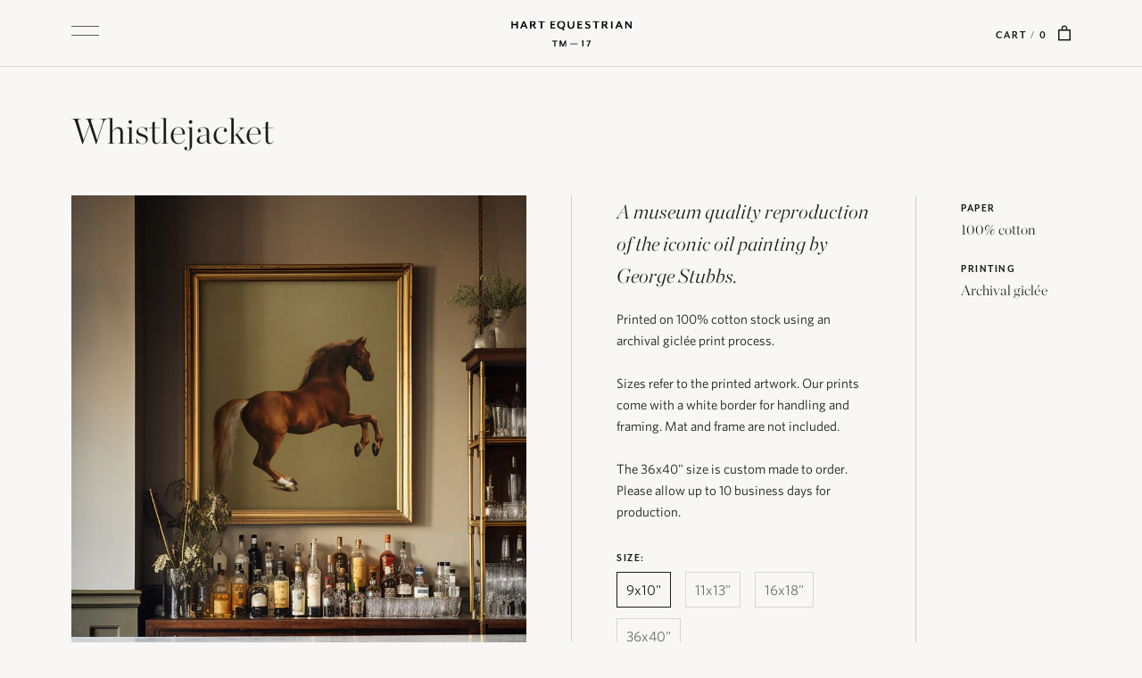

--- FILE ---
content_type: text/html; charset=utf-8
request_url: https://hartequestrian.com/collections/all/products/whistlejacket
body_size: 19050
content:
<!doctype html>

<html class="no-js" lang="en">
  <head>

<meta name="google-site-verification" content="DK3ruTMFz_QNKPrPHZF3y0VmAF34h3Ye9dRccJoeMT4" />
    
<meta name="google-site-verification" content="ybRYlj3g7DteNk5zdpFLkERqEhjnSquTDCyIQdyVECc" />
<meta name="facebook-domain-verification" content="nzmgjwvd7zwoz7uoypuyti45ppnpzv" />

<!-- Global site tag (gtag.js) - Google Ads: 10971744086 -->
<script async src="https://www.googletagmanager.com/gtag/js?id=AW-10971744086"></script>
<!-- Google Tag Manager -->
<script>
  window.dataLayer = window.dataLayer || [];
  function gtag(){dataLayer.push(arguments);}
  gtag('js', new Date());

  gtag('config', 'AW-10971744086');
</script>
<!-- End Google Tag Manager -->
    <meta charset="utf-8"> 
    <meta http-equiv="X-UA-Compatible" content="IE=edge,chrome=1">
    <meta name="viewport" content="width=device-width, initial-scale=1.0, height=device-height, minimum-scale=1.0, user-scalable=0">
    <meta name="theme-color" content="">

    <title>
      Whistlejacket Print by George Stubbs &ndash; Hart Equestrian
    </title><meta name="description" content="A museum quality reproduction of the iconic oil painting by George Stubbs. Printed on 100% cotton stock using an archival giclée print process."><link rel="canonical" href="https://hartequestrian.com/products/whistlejacket"><link rel="shortcut icon" href="//hartequestrian.com/cdn/shop/files/favicon_32x32.png?v=1614328881" type="image/png"><meta property="og:type" content="product">
  <meta property="og:title" content="Whistlejacket"><meta property="og:image" content="http://hartequestrian.com/cdn/shop/files/Hart-Equestrian-Whistlejacket-Painting-Print_grande.jpg?v=1690549164">
    <meta property="og:image:secure_url" content="https://hartequestrian.com/cdn/shop/files/Hart-Equestrian-Whistlejacket-Painting-Print_grande.jpg?v=1690549164"><meta property="og:image" content="http://hartequestrian.com/cdn/shop/products/George-Stubbs-Whistlejacket-print_grande.jpg?v=1690549164">
    <meta property="og:image:secure_url" content="https://hartequestrian.com/cdn/shop/products/George-Stubbs-Whistlejacket-print_grande.jpg?v=1690549164"><meta property="og:image" content="http://hartequestrian.com/cdn/shop/products/George-Stubbs-Whistlejacket-print-paper-detail_grande.jpg?v=1690549164">
    <meta property="og:image:secure_url" content="https://hartequestrian.com/cdn/shop/products/George-Stubbs-Whistlejacket-print-paper-detail_grande.jpg?v=1690549164"><meta property="product:price:amount" content="40.00">
  <meta property="product:price:currency" content="USD"><meta property="og:description" content="A museum quality reproduction of the iconic oil painting by George Stubbs. Printed on 100% cotton stock using an archival giclée print process."><meta property="og:url" content="https://hartequestrian.com/products/whistlejacket">
<meta property="og:site_name" content="Hart Equestrian"><meta name="twitter:card" content="summary"><meta name="twitter:title" content="Whistlejacket">
  <meta name="twitter:description" content="A museum quality reproduction of the iconic oil painting by George Stubbs.
Printed on 100% cotton stock using an archival giclée print process.
Sizes refer to the printed artwork. Our prints come with a white border for handling and framing. Mat and frame are not included.
The 36x40&quot; size is custom made to order. Please allow up to 10 business days for production.">
  <meta name="twitter:image" content="https://hartequestrian.com/cdn/shop/files/Hart-Equestrian-Whistlejacket-Painting-Print_600x600_crop_center.jpg?v=1690549164">

    <script>window.performance && window.performance.mark && window.performance.mark('shopify.content_for_header.start');</script><meta name="google-site-verification" content="m_582cSrl59kkuBRg8Eq_IkKUxN7t0Bxd2m_qlNBOsY">
<meta id="shopify-digital-wallet" name="shopify-digital-wallet" content="/10191208514/digital_wallets/dialog">
<meta name="shopify-checkout-api-token" content="35370d9d0b9d6819788fc0c95227e32b">
<meta id="in-context-paypal-metadata" data-shop-id="10191208514" data-venmo-supported="false" data-environment="production" data-locale="en_US" data-paypal-v4="true" data-currency="USD">
<link rel="alternate" type="application/json+oembed" href="https://hartequestrian.com/products/whistlejacket.oembed">
<script async="async" src="/checkouts/internal/preloads.js?locale=en-US"></script>
<link rel="preconnect" href="https://shop.app" crossorigin="anonymous">
<script async="async" src="https://shop.app/checkouts/internal/preloads.js?locale=en-US&shop_id=10191208514" crossorigin="anonymous"></script>
<script id="apple-pay-shop-capabilities" type="application/json">{"shopId":10191208514,"countryCode":"US","currencyCode":"USD","merchantCapabilities":["supports3DS"],"merchantId":"gid:\/\/shopify\/Shop\/10191208514","merchantName":"Hart Equestrian","requiredBillingContactFields":["postalAddress","email"],"requiredShippingContactFields":["postalAddress","email"],"shippingType":"shipping","supportedNetworks":["visa","masterCard","amex","discover","elo","jcb"],"total":{"type":"pending","label":"Hart Equestrian","amount":"1.00"},"shopifyPaymentsEnabled":true,"supportsSubscriptions":true}</script>
<script id="shopify-features" type="application/json">{"accessToken":"35370d9d0b9d6819788fc0c95227e32b","betas":["rich-media-storefront-analytics"],"domain":"hartequestrian.com","predictiveSearch":true,"shopId":10191208514,"locale":"en"}</script>
<script>var Shopify = Shopify || {};
Shopify.shop = "hart-equestrian.myshopify.com";
Shopify.locale = "en";
Shopify.currency = {"active":"USD","rate":"1.0"};
Shopify.country = "US";
Shopify.theme = {"name":"MTT Dev 2023-11-22","id":123615248450,"schema_name":"Prestige (MTT Modified)","schema_version":"4.2.1","theme_store_id":855,"role":"main"};
Shopify.theme.handle = "null";
Shopify.theme.style = {"id":null,"handle":null};
Shopify.cdnHost = "hartequestrian.com/cdn";
Shopify.routes = Shopify.routes || {};
Shopify.routes.root = "/";</script>
<script type="module">!function(o){(o.Shopify=o.Shopify||{}).modules=!0}(window);</script>
<script>!function(o){function n(){var o=[];function n(){o.push(Array.prototype.slice.apply(arguments))}return n.q=o,n}var t=o.Shopify=o.Shopify||{};t.loadFeatures=n(),t.autoloadFeatures=n()}(window);</script>
<script>
  window.ShopifyPay = window.ShopifyPay || {};
  window.ShopifyPay.apiHost = "shop.app\/pay";
  window.ShopifyPay.redirectState = null;
</script>
<script id="shop-js-analytics" type="application/json">{"pageType":"product"}</script>
<script defer="defer" async type="module" src="//hartequestrian.com/cdn/shopifycloud/shop-js/modules/v2/client.init-shop-cart-sync_BApSsMSl.en.esm.js"></script>
<script defer="defer" async type="module" src="//hartequestrian.com/cdn/shopifycloud/shop-js/modules/v2/chunk.common_CBoos6YZ.esm.js"></script>
<script type="module">
  await import("//hartequestrian.com/cdn/shopifycloud/shop-js/modules/v2/client.init-shop-cart-sync_BApSsMSl.en.esm.js");
await import("//hartequestrian.com/cdn/shopifycloud/shop-js/modules/v2/chunk.common_CBoos6YZ.esm.js");

  window.Shopify.SignInWithShop?.initShopCartSync?.({"fedCMEnabled":true,"windoidEnabled":true});

</script>
<script>
  window.Shopify = window.Shopify || {};
  if (!window.Shopify.featureAssets) window.Shopify.featureAssets = {};
  window.Shopify.featureAssets['shop-js'] = {"shop-cart-sync":["modules/v2/client.shop-cart-sync_DJczDl9f.en.esm.js","modules/v2/chunk.common_CBoos6YZ.esm.js"],"init-fed-cm":["modules/v2/client.init-fed-cm_BzwGC0Wi.en.esm.js","modules/v2/chunk.common_CBoos6YZ.esm.js"],"init-windoid":["modules/v2/client.init-windoid_BS26ThXS.en.esm.js","modules/v2/chunk.common_CBoos6YZ.esm.js"],"shop-cash-offers":["modules/v2/client.shop-cash-offers_DthCPNIO.en.esm.js","modules/v2/chunk.common_CBoos6YZ.esm.js","modules/v2/chunk.modal_Bu1hFZFC.esm.js"],"shop-button":["modules/v2/client.shop-button_D_JX508o.en.esm.js","modules/v2/chunk.common_CBoos6YZ.esm.js"],"init-shop-email-lookup-coordinator":["modules/v2/client.init-shop-email-lookup-coordinator_DFwWcvrS.en.esm.js","modules/v2/chunk.common_CBoos6YZ.esm.js"],"shop-toast-manager":["modules/v2/client.shop-toast-manager_tEhgP2F9.en.esm.js","modules/v2/chunk.common_CBoos6YZ.esm.js"],"shop-login-button":["modules/v2/client.shop-login-button_DwLgFT0K.en.esm.js","modules/v2/chunk.common_CBoos6YZ.esm.js","modules/v2/chunk.modal_Bu1hFZFC.esm.js"],"avatar":["modules/v2/client.avatar_BTnouDA3.en.esm.js"],"init-shop-cart-sync":["modules/v2/client.init-shop-cart-sync_BApSsMSl.en.esm.js","modules/v2/chunk.common_CBoos6YZ.esm.js"],"pay-button":["modules/v2/client.pay-button_BuNmcIr_.en.esm.js","modules/v2/chunk.common_CBoos6YZ.esm.js"],"init-shop-for-new-customer-accounts":["modules/v2/client.init-shop-for-new-customer-accounts_DrjXSI53.en.esm.js","modules/v2/client.shop-login-button_DwLgFT0K.en.esm.js","modules/v2/chunk.common_CBoos6YZ.esm.js","modules/v2/chunk.modal_Bu1hFZFC.esm.js"],"init-customer-accounts-sign-up":["modules/v2/client.init-customer-accounts-sign-up_TlVCiykN.en.esm.js","modules/v2/client.shop-login-button_DwLgFT0K.en.esm.js","modules/v2/chunk.common_CBoos6YZ.esm.js","modules/v2/chunk.modal_Bu1hFZFC.esm.js"],"shop-follow-button":["modules/v2/client.shop-follow-button_C5D3XtBb.en.esm.js","modules/v2/chunk.common_CBoos6YZ.esm.js","modules/v2/chunk.modal_Bu1hFZFC.esm.js"],"checkout-modal":["modules/v2/client.checkout-modal_8TC_1FUY.en.esm.js","modules/v2/chunk.common_CBoos6YZ.esm.js","modules/v2/chunk.modal_Bu1hFZFC.esm.js"],"init-customer-accounts":["modules/v2/client.init-customer-accounts_C0Oh2ljF.en.esm.js","modules/v2/client.shop-login-button_DwLgFT0K.en.esm.js","modules/v2/chunk.common_CBoos6YZ.esm.js","modules/v2/chunk.modal_Bu1hFZFC.esm.js"],"lead-capture":["modules/v2/client.lead-capture_Cq0gfm7I.en.esm.js","modules/v2/chunk.common_CBoos6YZ.esm.js","modules/v2/chunk.modal_Bu1hFZFC.esm.js"],"shop-login":["modules/v2/client.shop-login_BmtnoEUo.en.esm.js","modules/v2/chunk.common_CBoos6YZ.esm.js","modules/v2/chunk.modal_Bu1hFZFC.esm.js"],"payment-terms":["modules/v2/client.payment-terms_BHOWV7U_.en.esm.js","modules/v2/chunk.common_CBoos6YZ.esm.js","modules/v2/chunk.modal_Bu1hFZFC.esm.js"]};
</script>
<script>(function() {
  var isLoaded = false;
  function asyncLoad() {
    if (isLoaded) return;
    isLoaded = true;
    var urls = ["https:\/\/static.klaviyo.com\/onsite\/js\/klaviyo.js?company_id=P9sEfV\u0026shop=hart-equestrian.myshopify.com","https:\/\/static.klaviyo.com\/onsite\/js\/klaviyo.js?company_id=P9sEfV\u0026shop=hart-equestrian.myshopify.com","https:\/\/static.klaviyo.com\/onsite\/js\/klaviyo.js?company_id=P9sEfV\u0026shop=hart-equestrian.myshopify.com","https:\/\/d1639lhkj5l89m.cloudfront.net\/js\/storefront\/uppromote.js?shop=hart-equestrian.myshopify.com","https:\/\/l.getsitecontrol.com\/8wln59p4.js?shop=hart-equestrian.myshopify.com","https:\/\/cdn.hextom.com\/js\/quickannouncementbar.js?shop=hart-equestrian.myshopify.com","https:\/\/cdn.hextom.com\/js\/freeshippingbar.js?shop=hart-equestrian.myshopify.com"];
    for (var i = 0; i < urls.length; i++) {
      var s = document.createElement('script');
      s.type = 'text/javascript';
      s.async = true;
      s.src = urls[i];
      var x = document.getElementsByTagName('script')[0];
      x.parentNode.insertBefore(s, x);
    }
  };
  if(window.attachEvent) {
    window.attachEvent('onload', asyncLoad);
  } else {
    window.addEventListener('load', asyncLoad, false);
  }
})();</script>
<script id="__st">var __st={"a":10191208514,"offset":-18000,"reqid":"98d4a41e-2543-4ed9-a4f1-91641d264b11-1768881662","pageurl":"hartequestrian.com\/collections\/all\/products\/whistlejacket","u":"b775c32eb8fc","p":"product","rtyp":"product","rid":6611179110466};</script>
<script>window.ShopifyPaypalV4VisibilityTracking = true;</script>
<script id="captcha-bootstrap">!function(){'use strict';const t='contact',e='account',n='new_comment',o=[[t,t],['blogs',n],['comments',n],[t,'customer']],c=[[e,'customer_login'],[e,'guest_login'],[e,'recover_customer_password'],[e,'create_customer']],r=t=>t.map((([t,e])=>`form[action*='/${t}']:not([data-nocaptcha='true']) input[name='form_type'][value='${e}']`)).join(','),a=t=>()=>t?[...document.querySelectorAll(t)].map((t=>t.form)):[];function s(){const t=[...o],e=r(t);return a(e)}const i='password',u='form_key',d=['recaptcha-v3-token','g-recaptcha-response','h-captcha-response',i],f=()=>{try{return window.sessionStorage}catch{return}},m='__shopify_v',_=t=>t.elements[u];function p(t,e,n=!1){try{const o=window.sessionStorage,c=JSON.parse(o.getItem(e)),{data:r}=function(t){const{data:e,action:n}=t;return t[m]||n?{data:e,action:n}:{data:t,action:n}}(c);for(const[e,n]of Object.entries(r))t.elements[e]&&(t.elements[e].value=n);n&&o.removeItem(e)}catch(o){console.error('form repopulation failed',{error:o})}}const l='form_type',E='cptcha';function T(t){t.dataset[E]=!0}const w=window,h=w.document,L='Shopify',v='ce_forms',y='captcha';let A=!1;((t,e)=>{const n=(g='f06e6c50-85a8-45c8-87d0-21a2b65856fe',I='https://cdn.shopify.com/shopifycloud/storefront-forms-hcaptcha/ce_storefront_forms_captcha_hcaptcha.v1.5.2.iife.js',D={infoText:'Protected by hCaptcha',privacyText:'Privacy',termsText:'Terms'},(t,e,n)=>{const o=w[L][v],c=o.bindForm;if(c)return c(t,g,e,D).then(n);var r;o.q.push([[t,g,e,D],n]),r=I,A||(h.body.append(Object.assign(h.createElement('script'),{id:'captcha-provider',async:!0,src:r})),A=!0)});var g,I,D;w[L]=w[L]||{},w[L][v]=w[L][v]||{},w[L][v].q=[],w[L][y]=w[L][y]||{},w[L][y].protect=function(t,e){n(t,void 0,e),T(t)},Object.freeze(w[L][y]),function(t,e,n,w,h,L){const[v,y,A,g]=function(t,e,n){const i=e?o:[],u=t?c:[],d=[...i,...u],f=r(d),m=r(i),_=r(d.filter((([t,e])=>n.includes(e))));return[a(f),a(m),a(_),s()]}(w,h,L),I=t=>{const e=t.target;return e instanceof HTMLFormElement?e:e&&e.form},D=t=>v().includes(t);t.addEventListener('submit',(t=>{const e=I(t);if(!e)return;const n=D(e)&&!e.dataset.hcaptchaBound&&!e.dataset.recaptchaBound,o=_(e),c=g().includes(e)&&(!o||!o.value);(n||c)&&t.preventDefault(),c&&!n&&(function(t){try{if(!f())return;!function(t){const e=f();if(!e)return;const n=_(t);if(!n)return;const o=n.value;o&&e.removeItem(o)}(t);const e=Array.from(Array(32),(()=>Math.random().toString(36)[2])).join('');!function(t,e){_(t)||t.append(Object.assign(document.createElement('input'),{type:'hidden',name:u})),t.elements[u].value=e}(t,e),function(t,e){const n=f();if(!n)return;const o=[...t.querySelectorAll(`input[type='${i}']`)].map((({name:t})=>t)),c=[...d,...o],r={};for(const[a,s]of new FormData(t).entries())c.includes(a)||(r[a]=s);n.setItem(e,JSON.stringify({[m]:1,action:t.action,data:r}))}(t,e)}catch(e){console.error('failed to persist form',e)}}(e),e.submit())}));const S=(t,e)=>{t&&!t.dataset[E]&&(n(t,e.some((e=>e===t))),T(t))};for(const o of['focusin','change'])t.addEventListener(o,(t=>{const e=I(t);D(e)&&S(e,y())}));const B=e.get('form_key'),M=e.get(l),P=B&&M;t.addEventListener('DOMContentLoaded',(()=>{const t=y();if(P)for(const e of t)e.elements[l].value===M&&p(e,B);[...new Set([...A(),...v().filter((t=>'true'===t.dataset.shopifyCaptcha))])].forEach((e=>S(e,t)))}))}(h,new URLSearchParams(w.location.search),n,t,e,['guest_login'])})(!0,!1)}();</script>
<script integrity="sha256-4kQ18oKyAcykRKYeNunJcIwy7WH5gtpwJnB7kiuLZ1E=" data-source-attribution="shopify.loadfeatures" defer="defer" src="//hartequestrian.com/cdn/shopifycloud/storefront/assets/storefront/load_feature-a0a9edcb.js" crossorigin="anonymous"></script>
<script crossorigin="anonymous" defer="defer" src="//hartequestrian.com/cdn/shopifycloud/storefront/assets/shopify_pay/storefront-65b4c6d7.js?v=20250812"></script>
<script data-source-attribution="shopify.dynamic_checkout.dynamic.init">var Shopify=Shopify||{};Shopify.PaymentButton=Shopify.PaymentButton||{isStorefrontPortableWallets:!0,init:function(){window.Shopify.PaymentButton.init=function(){};var t=document.createElement("script");t.src="https://hartequestrian.com/cdn/shopifycloud/portable-wallets/latest/portable-wallets.en.js",t.type="module",document.head.appendChild(t)}};
</script>
<script data-source-attribution="shopify.dynamic_checkout.buyer_consent">
  function portableWalletsHideBuyerConsent(e){var t=document.getElementById("shopify-buyer-consent"),n=document.getElementById("shopify-subscription-policy-button");t&&n&&(t.classList.add("hidden"),t.setAttribute("aria-hidden","true"),n.removeEventListener("click",e))}function portableWalletsShowBuyerConsent(e){var t=document.getElementById("shopify-buyer-consent"),n=document.getElementById("shopify-subscription-policy-button");t&&n&&(t.classList.remove("hidden"),t.removeAttribute("aria-hidden"),n.addEventListener("click",e))}window.Shopify?.PaymentButton&&(window.Shopify.PaymentButton.hideBuyerConsent=portableWalletsHideBuyerConsent,window.Shopify.PaymentButton.showBuyerConsent=portableWalletsShowBuyerConsent);
</script>
<script data-source-attribution="shopify.dynamic_checkout.cart.bootstrap">document.addEventListener("DOMContentLoaded",(function(){function t(){return document.querySelector("shopify-accelerated-checkout-cart, shopify-accelerated-checkout")}if(t())Shopify.PaymentButton.init();else{new MutationObserver((function(e,n){t()&&(Shopify.PaymentButton.init(),n.disconnect())})).observe(document.body,{childList:!0,subtree:!0})}}));
</script>
<link id="shopify-accelerated-checkout-styles" rel="stylesheet" media="screen" href="https://hartequestrian.com/cdn/shopifycloud/portable-wallets/latest/accelerated-checkout-backwards-compat.css" crossorigin="anonymous">
<style id="shopify-accelerated-checkout-cart">
        #shopify-buyer-consent {
  margin-top: 1em;
  display: inline-block;
  width: 100%;
}

#shopify-buyer-consent.hidden {
  display: none;
}

#shopify-subscription-policy-button {
  background: none;
  border: none;
  padding: 0;
  text-decoration: underline;
  font-size: inherit;
  cursor: pointer;
}

#shopify-subscription-policy-button::before {
  box-shadow: none;
}

      </style>

<script>window.performance && window.performance.mark && window.performance.mark('shopify.content_for_header.end');</script>

    <link rel="stylesheet" type="text/css" href="https://cloud.typography.com/7466616/6178412/css/fonts.css" />
    <link rel="stylesheet" href="//hartequestrian.com/cdn/shop/t/12/assets/theme.scss.css?v=31660283569560453521700689360">

    <script>
      // This allows to expose several variables to the global scope, to be used in scripts
      window.theme = {
        template: "product",
        shopCurrency: "USD",
        moneyFormat: "${{amount}}",
        moneyWithCurrencyFormat: "${{amount}} USD",
        currencyConversionEnabled: false,
        currencyConversionMoneyFormat: "money_format",
        currencyConversionRoundAmounts: true,
        productImageSize: "natural",
        searchMode: "product,article",
        showPageTransition: false,
        showElementStaggering: false,
        showImageZooming: true
      };

      window.languages = {
        cartAddNote: "Add Order Note",
        cartEditNote: "Edit Order Note",
        productImageLoadingError: "This image could not be loaded. Please try to reload the page.",
        productFormAddToCart: "Add to cart",
        productFormUnavailable: "Unavailable",
        productFormSoldOut: "Sold Out",
        shippingEstimatorOneResult: "1 option available:",
        shippingEstimatorMoreResults: "{{count}} options available:",
        shippingEstimatorNoResults: "No shipping could be found"
      };

      window.lazySizesConfig = {
        loadHidden: false,
        hFac: 0.5,
        expFactor: 2,
        ricTimeout: 150,
        lazyClass: 'Image--lazyLoad',
        loadingClass: 'Image--lazyLoading',
        loadedClass: 'Image--lazyLoaded'
      };

      document.documentElement.className = document.documentElement.className.replace('no-js', 'js');
      document.documentElement.style.setProperty('--window-height', window.innerHeight + 'px');

      // We do a quick detection of some features (we could use Modernizr but for so little...)
      (function() {
        document.documentElement.className += ((window.CSS && window.CSS.supports('(position: sticky) or (position: -webkit-sticky)')) ? ' supports-sticky' : ' no-supports-sticky');
        document.documentElement.className += (window.matchMedia('(-moz-touch-enabled: 1), (hover: none)')).matches ? ' no-supports-hover' : ' supports-hover';
      }());

      // This code is done to force reload the page when the back button is hit (which allows to fix stale data on cart, for instance)
      if (performance.navigation.type === 2) {
        location.reload(true);
      }
    </script>

    <script src="//hartequestrian.com/cdn/shop/t/12/assets/lazysizes.min.js?v=174358363404432586981700685319" async></script>

    
<script src="https://polyfill-fastly.net/v3/polyfill.min.js?unknown=polyfill&features=fetch,Element.prototype.closest,Element.prototype.remove,Element.prototype.classList,Array.prototype.includes,Array.prototype.fill,Object.assign,CustomEvent,IntersectionObserver,IntersectionObserverEntry" defer></script>
    <script src="//hartequestrian.com/cdn/shop/t/12/assets/libs.min.js?v=88466822118989791001700685319" defer></script>
    <script src="//hartequestrian.com/cdn/shop/t/12/assets/theme.min.js?v=2682092412014287651700685319" defer></script>
    <script src="//hartequestrian.com/cdn/shop/t/12/assets/custom.js?v=8814717088703906631700685319" defer></script>

    
  <script type="application/ld+json">
  {
    "@context": "http://schema.org",
    "@type": "Product",
    "offers": {
      "@type": "Offer",
      "availability":"https://schema.org/InStock",
      "price": "40.00",
      "priceCurrency": "USD",
      "url": "https://hartequestrian.com/products/whistlejacket"
    },
    "brand": "Hart Equestrian",
    "name": "Whistlejacket",
    "description": "A museum quality reproduction of the iconic oil painting by George Stubbs.\nPrinted on 100% cotton stock using an archival giclée print process.\nSizes refer to the printed artwork. Our prints come with a white border for handling and framing. Mat and frame are not included.\nThe 36x40\" size is custom made to order. Please allow up to 10 business days for production.",
    "category": "Art Prints",
    "url": "https://hartequestrian.com/products/whistlejacket",
    "image": {
      "@type": "ImageObject",
      "url": "https://hartequestrian.com/cdn/shop/files/Hart-Equestrian-Whistlejacket-Painting-Print_1024x1024.jpg?v=1690549164",
      "image": "https://hartequestrian.com/cdn/shop/files/Hart-Equestrian-Whistlejacket-Painting-Print_1024x1024.jpg?v=1690549164",
      "name": "Whistlejacket",
      "width": 1024,
      "height": 1024
    }
  }
  </script>

  
<!-- Hotjar Tracking Code for https://www.hartequestrian.com -->
<script>
    (function(h,o,t,j,a,r){
        h.hj=h.hj||function(){(h.hj.q=h.hj.q||[]).push(arguments)};
        h._hjSettings={hjid:3218512,hjsv:6};
        a=o.getElementsByTagName('head')[0];
        r=o.createElement('script');r.async=1;
        r.src=t+h._hjSettings.hjid+j+h._hjSettings.hjsv;
        a.appendChild(r);
    })(window,document,'https://static.hotjar.com/c/hotjar-','.js?sv=');
</script>

    <script type="text/javascript">
    (function(c,l,a,r,i,t,y){
        c[a]=c[a]||function(){(c[a].q=c[a].q||[]).push(arguments)};
        t=l.createElement(r);t.async=1;t.src="https://www.clarity.ms/tag/"+i;
        y=l.getElementsByTagName(r)[0];y.parentNode.insertBefore(t,y);
    })(window, document, "clarity", "script", "q53zy5ixae");
</script>
    
<link href="https://monorail-edge.shopifysvc.com" rel="dns-prefetch">
<script>(function(){if ("sendBeacon" in navigator && "performance" in window) {try {var session_token_from_headers = performance.getEntriesByType('navigation')[0].serverTiming.find(x => x.name == '_s').description;} catch {var session_token_from_headers = undefined;}var session_cookie_matches = document.cookie.match(/_shopify_s=([^;]*)/);var session_token_from_cookie = session_cookie_matches && session_cookie_matches.length === 2 ? session_cookie_matches[1] : "";var session_token = session_token_from_headers || session_token_from_cookie || "";function handle_abandonment_event(e) {var entries = performance.getEntries().filter(function(entry) {return /monorail-edge.shopifysvc.com/.test(entry.name);});if (!window.abandonment_tracked && entries.length === 0) {window.abandonment_tracked = true;var currentMs = Date.now();var navigation_start = performance.timing.navigationStart;var payload = {shop_id: 10191208514,url: window.location.href,navigation_start,duration: currentMs - navigation_start,session_token,page_type: "product"};window.navigator.sendBeacon("https://monorail-edge.shopifysvc.com/v1/produce", JSON.stringify({schema_id: "online_store_buyer_site_abandonment/1.1",payload: payload,metadata: {event_created_at_ms: currentMs,event_sent_at_ms: currentMs}}));}}window.addEventListener('pagehide', handle_abandonment_event);}}());</script>
<script id="web-pixels-manager-setup">(function e(e,d,r,n,o){if(void 0===o&&(o={}),!Boolean(null===(a=null===(i=window.Shopify)||void 0===i?void 0:i.analytics)||void 0===a?void 0:a.replayQueue)){var i,a;window.Shopify=window.Shopify||{};var t=window.Shopify;t.analytics=t.analytics||{};var s=t.analytics;s.replayQueue=[],s.publish=function(e,d,r){return s.replayQueue.push([e,d,r]),!0};try{self.performance.mark("wpm:start")}catch(e){}var l=function(){var e={modern:/Edge?\/(1{2}[4-9]|1[2-9]\d|[2-9]\d{2}|\d{4,})\.\d+(\.\d+|)|Firefox\/(1{2}[4-9]|1[2-9]\d|[2-9]\d{2}|\d{4,})\.\d+(\.\d+|)|Chrom(ium|e)\/(9{2}|\d{3,})\.\d+(\.\d+|)|(Maci|X1{2}).+ Version\/(15\.\d+|(1[6-9]|[2-9]\d|\d{3,})\.\d+)([,.]\d+|)( \(\w+\)|)( Mobile\/\w+|) Safari\/|Chrome.+OPR\/(9{2}|\d{3,})\.\d+\.\d+|(CPU[ +]OS|iPhone[ +]OS|CPU[ +]iPhone|CPU IPhone OS|CPU iPad OS)[ +]+(15[._]\d+|(1[6-9]|[2-9]\d|\d{3,})[._]\d+)([._]\d+|)|Android:?[ /-](13[3-9]|1[4-9]\d|[2-9]\d{2}|\d{4,})(\.\d+|)(\.\d+|)|Android.+Firefox\/(13[5-9]|1[4-9]\d|[2-9]\d{2}|\d{4,})\.\d+(\.\d+|)|Android.+Chrom(ium|e)\/(13[3-9]|1[4-9]\d|[2-9]\d{2}|\d{4,})\.\d+(\.\d+|)|SamsungBrowser\/([2-9]\d|\d{3,})\.\d+/,legacy:/Edge?\/(1[6-9]|[2-9]\d|\d{3,})\.\d+(\.\d+|)|Firefox\/(5[4-9]|[6-9]\d|\d{3,})\.\d+(\.\d+|)|Chrom(ium|e)\/(5[1-9]|[6-9]\d|\d{3,})\.\d+(\.\d+|)([\d.]+$|.*Safari\/(?![\d.]+ Edge\/[\d.]+$))|(Maci|X1{2}).+ Version\/(10\.\d+|(1[1-9]|[2-9]\d|\d{3,})\.\d+)([,.]\d+|)( \(\w+\)|)( Mobile\/\w+|) Safari\/|Chrome.+OPR\/(3[89]|[4-9]\d|\d{3,})\.\d+\.\d+|(CPU[ +]OS|iPhone[ +]OS|CPU[ +]iPhone|CPU IPhone OS|CPU iPad OS)[ +]+(10[._]\d+|(1[1-9]|[2-9]\d|\d{3,})[._]\d+)([._]\d+|)|Android:?[ /-](13[3-9]|1[4-9]\d|[2-9]\d{2}|\d{4,})(\.\d+|)(\.\d+|)|Mobile Safari.+OPR\/([89]\d|\d{3,})\.\d+\.\d+|Android.+Firefox\/(13[5-9]|1[4-9]\d|[2-9]\d{2}|\d{4,})\.\d+(\.\d+|)|Android.+Chrom(ium|e)\/(13[3-9]|1[4-9]\d|[2-9]\d{2}|\d{4,})\.\d+(\.\d+|)|Android.+(UC? ?Browser|UCWEB|U3)[ /]?(15\.([5-9]|\d{2,})|(1[6-9]|[2-9]\d|\d{3,})\.\d+)\.\d+|SamsungBrowser\/(5\.\d+|([6-9]|\d{2,})\.\d+)|Android.+MQ{2}Browser\/(14(\.(9|\d{2,})|)|(1[5-9]|[2-9]\d|\d{3,})(\.\d+|))(\.\d+|)|K[Aa][Ii]OS\/(3\.\d+|([4-9]|\d{2,})\.\d+)(\.\d+|)/},d=e.modern,r=e.legacy,n=navigator.userAgent;return n.match(d)?"modern":n.match(r)?"legacy":"unknown"}(),u="modern"===l?"modern":"legacy",c=(null!=n?n:{modern:"",legacy:""})[u],f=function(e){return[e.baseUrl,"/wpm","/b",e.hashVersion,"modern"===e.buildTarget?"m":"l",".js"].join("")}({baseUrl:d,hashVersion:r,buildTarget:u}),m=function(e){var d=e.version,r=e.bundleTarget,n=e.surface,o=e.pageUrl,i=e.monorailEndpoint;return{emit:function(e){var a=e.status,t=e.errorMsg,s=(new Date).getTime(),l=JSON.stringify({metadata:{event_sent_at_ms:s},events:[{schema_id:"web_pixels_manager_load/3.1",payload:{version:d,bundle_target:r,page_url:o,status:a,surface:n,error_msg:t},metadata:{event_created_at_ms:s}}]});if(!i)return console&&console.warn&&console.warn("[Web Pixels Manager] No Monorail endpoint provided, skipping logging."),!1;try{return self.navigator.sendBeacon.bind(self.navigator)(i,l)}catch(e){}var u=new XMLHttpRequest;try{return u.open("POST",i,!0),u.setRequestHeader("Content-Type","text/plain"),u.send(l),!0}catch(e){return console&&console.warn&&console.warn("[Web Pixels Manager] Got an unhandled error while logging to Monorail."),!1}}}}({version:r,bundleTarget:l,surface:e.surface,pageUrl:self.location.href,monorailEndpoint:e.monorailEndpoint});try{o.browserTarget=l,function(e){var d=e.src,r=e.async,n=void 0===r||r,o=e.onload,i=e.onerror,a=e.sri,t=e.scriptDataAttributes,s=void 0===t?{}:t,l=document.createElement("script"),u=document.querySelector("head"),c=document.querySelector("body");if(l.async=n,l.src=d,a&&(l.integrity=a,l.crossOrigin="anonymous"),s)for(var f in s)if(Object.prototype.hasOwnProperty.call(s,f))try{l.dataset[f]=s[f]}catch(e){}if(o&&l.addEventListener("load",o),i&&l.addEventListener("error",i),u)u.appendChild(l);else{if(!c)throw new Error("Did not find a head or body element to append the script");c.appendChild(l)}}({src:f,async:!0,onload:function(){if(!function(){var e,d;return Boolean(null===(d=null===(e=window.Shopify)||void 0===e?void 0:e.analytics)||void 0===d?void 0:d.initialized)}()){var d=window.webPixelsManager.init(e)||void 0;if(d){var r=window.Shopify.analytics;r.replayQueue.forEach((function(e){var r=e[0],n=e[1],o=e[2];d.publishCustomEvent(r,n,o)})),r.replayQueue=[],r.publish=d.publishCustomEvent,r.visitor=d.visitor,r.initialized=!0}}},onerror:function(){return m.emit({status:"failed",errorMsg:"".concat(f," has failed to load")})},sri:function(e){var d=/^sha384-[A-Za-z0-9+/=]+$/;return"string"==typeof e&&d.test(e)}(c)?c:"",scriptDataAttributes:o}),m.emit({status:"loading"})}catch(e){m.emit({status:"failed",errorMsg:(null==e?void 0:e.message)||"Unknown error"})}}})({shopId: 10191208514,storefrontBaseUrl: "https://hartequestrian.com",extensionsBaseUrl: "https://extensions.shopifycdn.com/cdn/shopifycloud/web-pixels-manager",monorailEndpoint: "https://monorail-edge.shopifysvc.com/unstable/produce_batch",surface: "storefront-renderer",enabledBetaFlags: ["2dca8a86"],webPixelsConfigList: [{"id":"1513717826","configuration":"{\"accountID\":\"P9sEfV\",\"webPixelConfig\":\"eyJlbmFibGVBZGRlZFRvQ2FydEV2ZW50cyI6IHRydWV9\"}","eventPayloadVersion":"v1","runtimeContext":"STRICT","scriptVersion":"524f6c1ee37bacdca7657a665bdca589","type":"APP","apiClientId":123074,"privacyPurposes":["ANALYTICS","MARKETING"],"dataSharingAdjustments":{"protectedCustomerApprovalScopes":["read_customer_address","read_customer_email","read_customer_name","read_customer_personal_data","read_customer_phone"]}},{"id":"1367048258","configuration":"{\"shopId\":\"66875\",\"env\":\"production\",\"metaData\":\"[]\"}","eventPayloadVersion":"v1","runtimeContext":"STRICT","scriptVersion":"8e11013497942cd9be82d03af35714e6","type":"APP","apiClientId":2773553,"privacyPurposes":[],"dataSharingAdjustments":{"protectedCustomerApprovalScopes":["read_customer_address","read_customer_email","read_customer_name","read_customer_personal_data","read_customer_phone"]}},{"id":"429555778","configuration":"{\"config\":\"{\\\"pixel_id\\\":\\\"G-C8T7LR3FCB\\\",\\\"target_country\\\":\\\"US\\\",\\\"gtag_events\\\":[{\\\"type\\\":\\\"search\\\",\\\"action_label\\\":[\\\"G-C8T7LR3FCB\\\",\\\"AW-10971744086\\\/hnLSCP3S-P8YENaO3u8o\\\"]},{\\\"type\\\":\\\"begin_checkout\\\",\\\"action_label\\\":[\\\"G-C8T7LR3FCB\\\",\\\"AW-10971744086\\\/aZlLCIPT-P8YENaO3u8o\\\"]},{\\\"type\\\":\\\"view_item\\\",\\\"action_label\\\":[\\\"G-C8T7LR3FCB\\\",\\\"AW-10971744086\\\/bVZ5COvS-P8YENaO3u8o\\\",\\\"MC-ZPN7R5Q84Q\\\"]},{\\\"type\\\":\\\"purchase\\\",\\\"action_label\\\":[\\\"G-C8T7LR3FCB\\\",\\\"AW-10971744086\\\/WZVICOXS-P8YENaO3u8o\\\",\\\"MC-ZPN7R5Q84Q\\\"]},{\\\"type\\\":\\\"page_view\\\",\\\"action_label\\\":[\\\"G-C8T7LR3FCB\\\",\\\"AW-10971744086\\\/ISXYCOjS-P8YENaO3u8o\\\",\\\"MC-ZPN7R5Q84Q\\\"]},{\\\"type\\\":\\\"add_payment_info\\\",\\\"action_label\\\":[\\\"G-C8T7LR3FCB\\\",\\\"AW-10971744086\\\/7WTICIbT-P8YENaO3u8o\\\"]},{\\\"type\\\":\\\"add_to_cart\\\",\\\"action_label\\\":[\\\"G-C8T7LR3FCB\\\",\\\"AW-10971744086\\\/cS05CIDT-P8YENaO3u8o\\\"]}],\\\"enable_monitoring_mode\\\":false}\"}","eventPayloadVersion":"v1","runtimeContext":"OPEN","scriptVersion":"b2a88bafab3e21179ed38636efcd8a93","type":"APP","apiClientId":1780363,"privacyPurposes":[],"dataSharingAdjustments":{"protectedCustomerApprovalScopes":["read_customer_address","read_customer_email","read_customer_name","read_customer_personal_data","read_customer_phone"]}},{"id":"201654338","configuration":"{\"pixel_id\":\"341999633400077\",\"pixel_type\":\"facebook_pixel\",\"metaapp_system_user_token\":\"-\"}","eventPayloadVersion":"v1","runtimeContext":"OPEN","scriptVersion":"ca16bc87fe92b6042fbaa3acc2fbdaa6","type":"APP","apiClientId":2329312,"privacyPurposes":["ANALYTICS","MARKETING","SALE_OF_DATA"],"dataSharingAdjustments":{"protectedCustomerApprovalScopes":["read_customer_address","read_customer_email","read_customer_name","read_customer_personal_data","read_customer_phone"]}},{"id":"49971266","configuration":"{\"tagID\":\"2613922226632\"}","eventPayloadVersion":"v1","runtimeContext":"STRICT","scriptVersion":"18031546ee651571ed29edbe71a3550b","type":"APP","apiClientId":3009811,"privacyPurposes":["ANALYTICS","MARKETING","SALE_OF_DATA"],"dataSharingAdjustments":{"protectedCustomerApprovalScopes":["read_customer_address","read_customer_email","read_customer_name","read_customer_personal_data","read_customer_phone"]}},{"id":"72351810","eventPayloadVersion":"v1","runtimeContext":"LAX","scriptVersion":"1","type":"CUSTOM","privacyPurposes":["MARKETING"],"name":"Meta pixel (migrated)"},{"id":"shopify-app-pixel","configuration":"{}","eventPayloadVersion":"v1","runtimeContext":"STRICT","scriptVersion":"0450","apiClientId":"shopify-pixel","type":"APP","privacyPurposes":["ANALYTICS","MARKETING"]},{"id":"shopify-custom-pixel","eventPayloadVersion":"v1","runtimeContext":"LAX","scriptVersion":"0450","apiClientId":"shopify-pixel","type":"CUSTOM","privacyPurposes":["ANALYTICS","MARKETING"]}],isMerchantRequest: false,initData: {"shop":{"name":"Hart Equestrian","paymentSettings":{"currencyCode":"USD"},"myshopifyDomain":"hart-equestrian.myshopify.com","countryCode":"US","storefrontUrl":"https:\/\/hartequestrian.com"},"customer":null,"cart":null,"checkout":null,"productVariants":[{"price":{"amount":40.0,"currencyCode":"USD"},"product":{"title":"Whistlejacket","vendor":"Hart Equestrian","id":"6611179110466","untranslatedTitle":"Whistlejacket","url":"\/products\/whistlejacket","type":"Art Prints"},"id":"39417072123970","image":{"src":"\/\/hartequestrian.com\/cdn\/shop\/files\/Hart-Equestrian-Whistlejacket-Painting-Print.jpg?v=1690549164"},"sku":null,"title":"9x10\"","untranslatedTitle":"9x10\""},{"price":{"amount":60.0,"currencyCode":"USD"},"product":{"title":"Whistlejacket","vendor":"Hart Equestrian","id":"6611179110466","untranslatedTitle":"Whistlejacket","url":"\/products\/whistlejacket","type":"Art Prints"},"id":"39417072156738","image":{"src":"\/\/hartequestrian.com\/cdn\/shop\/files\/Hart-Equestrian-Whistlejacket-Painting-Print.jpg?v=1690549164"},"sku":null,"title":"11x13\"","untranslatedTitle":"11x13\""},{"price":{"amount":90.0,"currencyCode":"USD"},"product":{"title":"Whistlejacket","vendor":"Hart Equestrian","id":"6611179110466","untranslatedTitle":"Whistlejacket","url":"\/products\/whistlejacket","type":"Art Prints"},"id":"39417072189506","image":{"src":"\/\/hartequestrian.com\/cdn\/shop\/files\/Hart-Equestrian-Whistlejacket-Painting-Print.jpg?v=1690549164"},"sku":null,"title":"16x18\"","untranslatedTitle":"16x18\""},{"price":{"amount":250.0,"currencyCode":"USD"},"product":{"title":"Whistlejacket","vendor":"Hart Equestrian","id":"6611179110466","untranslatedTitle":"Whistlejacket","url":"\/products\/whistlejacket","type":"Art Prints"},"id":"39417311133762","image":{"src":"\/\/hartequestrian.com\/cdn\/shop\/files\/Hart-Equestrian-Whistlejacket-Painting-Print.jpg?v=1690549164"},"sku":"","title":"36x40\"","untranslatedTitle":"36x40\""}],"purchasingCompany":null},},"https://hartequestrian.com/cdn","fcfee988w5aeb613cpc8e4bc33m6693e112",{"modern":"","legacy":""},{"shopId":"10191208514","storefrontBaseUrl":"https:\/\/hartequestrian.com","extensionBaseUrl":"https:\/\/extensions.shopifycdn.com\/cdn\/shopifycloud\/web-pixels-manager","surface":"storefront-renderer","enabledBetaFlags":"[\"2dca8a86\"]","isMerchantRequest":"false","hashVersion":"fcfee988w5aeb613cpc8e4bc33m6693e112","publish":"custom","events":"[[\"page_viewed\",{}],[\"product_viewed\",{\"productVariant\":{\"price\":{\"amount\":40.0,\"currencyCode\":\"USD\"},\"product\":{\"title\":\"Whistlejacket\",\"vendor\":\"Hart Equestrian\",\"id\":\"6611179110466\",\"untranslatedTitle\":\"Whistlejacket\",\"url\":\"\/products\/whistlejacket\",\"type\":\"Art Prints\"},\"id\":\"39417072123970\",\"image\":{\"src\":\"\/\/hartequestrian.com\/cdn\/shop\/files\/Hart-Equestrian-Whistlejacket-Painting-Print.jpg?v=1690549164\"},\"sku\":null,\"title\":\"9x10\\\"\",\"untranslatedTitle\":\"9x10\\\"\"}}]]"});</script><script>
  window.ShopifyAnalytics = window.ShopifyAnalytics || {};
  window.ShopifyAnalytics.meta = window.ShopifyAnalytics.meta || {};
  window.ShopifyAnalytics.meta.currency = 'USD';
  var meta = {"product":{"id":6611179110466,"gid":"gid:\/\/shopify\/Product\/6611179110466","vendor":"Hart Equestrian","type":"Art Prints","handle":"whistlejacket","variants":[{"id":39417072123970,"price":4000,"name":"Whistlejacket - 9x10\"","public_title":"9x10\"","sku":null},{"id":39417072156738,"price":6000,"name":"Whistlejacket - 11x13\"","public_title":"11x13\"","sku":null},{"id":39417072189506,"price":9000,"name":"Whistlejacket - 16x18\"","public_title":"16x18\"","sku":null},{"id":39417311133762,"price":25000,"name":"Whistlejacket - 36x40\"","public_title":"36x40\"","sku":""}],"remote":false},"page":{"pageType":"product","resourceType":"product","resourceId":6611179110466,"requestId":"98d4a41e-2543-4ed9-a4f1-91641d264b11-1768881662"}};
  for (var attr in meta) {
    window.ShopifyAnalytics.meta[attr] = meta[attr];
  }
</script>
<script class="analytics">
  (function () {
    var customDocumentWrite = function(content) {
      var jquery = null;

      if (window.jQuery) {
        jquery = window.jQuery;
      } else if (window.Checkout && window.Checkout.$) {
        jquery = window.Checkout.$;
      }

      if (jquery) {
        jquery('body').append(content);
      }
    };

    var hasLoggedConversion = function(token) {
      if (token) {
        return document.cookie.indexOf('loggedConversion=' + token) !== -1;
      }
      return false;
    }

    var setCookieIfConversion = function(token) {
      if (token) {
        var twoMonthsFromNow = new Date(Date.now());
        twoMonthsFromNow.setMonth(twoMonthsFromNow.getMonth() + 2);

        document.cookie = 'loggedConversion=' + token + '; expires=' + twoMonthsFromNow;
      }
    }

    var trekkie = window.ShopifyAnalytics.lib = window.trekkie = window.trekkie || [];
    if (trekkie.integrations) {
      return;
    }
    trekkie.methods = [
      'identify',
      'page',
      'ready',
      'track',
      'trackForm',
      'trackLink'
    ];
    trekkie.factory = function(method) {
      return function() {
        var args = Array.prototype.slice.call(arguments);
        args.unshift(method);
        trekkie.push(args);
        return trekkie;
      };
    };
    for (var i = 0; i < trekkie.methods.length; i++) {
      var key = trekkie.methods[i];
      trekkie[key] = trekkie.factory(key);
    }
    trekkie.load = function(config) {
      trekkie.config = config || {};
      trekkie.config.initialDocumentCookie = document.cookie;
      var first = document.getElementsByTagName('script')[0];
      var script = document.createElement('script');
      script.type = 'text/javascript';
      script.onerror = function(e) {
        var scriptFallback = document.createElement('script');
        scriptFallback.type = 'text/javascript';
        scriptFallback.onerror = function(error) {
                var Monorail = {
      produce: function produce(monorailDomain, schemaId, payload) {
        var currentMs = new Date().getTime();
        var event = {
          schema_id: schemaId,
          payload: payload,
          metadata: {
            event_created_at_ms: currentMs,
            event_sent_at_ms: currentMs
          }
        };
        return Monorail.sendRequest("https://" + monorailDomain + "/v1/produce", JSON.stringify(event));
      },
      sendRequest: function sendRequest(endpointUrl, payload) {
        // Try the sendBeacon API
        if (window && window.navigator && typeof window.navigator.sendBeacon === 'function' && typeof window.Blob === 'function' && !Monorail.isIos12()) {
          var blobData = new window.Blob([payload], {
            type: 'text/plain'
          });

          if (window.navigator.sendBeacon(endpointUrl, blobData)) {
            return true;
          } // sendBeacon was not successful

        } // XHR beacon

        var xhr = new XMLHttpRequest();

        try {
          xhr.open('POST', endpointUrl);
          xhr.setRequestHeader('Content-Type', 'text/plain');
          xhr.send(payload);
        } catch (e) {
          console.log(e);
        }

        return false;
      },
      isIos12: function isIos12() {
        return window.navigator.userAgent.lastIndexOf('iPhone; CPU iPhone OS 12_') !== -1 || window.navigator.userAgent.lastIndexOf('iPad; CPU OS 12_') !== -1;
      }
    };
    Monorail.produce('monorail-edge.shopifysvc.com',
      'trekkie_storefront_load_errors/1.1',
      {shop_id: 10191208514,
      theme_id: 123615248450,
      app_name: "storefront",
      context_url: window.location.href,
      source_url: "//hartequestrian.com/cdn/s/trekkie.storefront.cd680fe47e6c39ca5d5df5f0a32d569bc48c0f27.min.js"});

        };
        scriptFallback.async = true;
        scriptFallback.src = '//hartequestrian.com/cdn/s/trekkie.storefront.cd680fe47e6c39ca5d5df5f0a32d569bc48c0f27.min.js';
        first.parentNode.insertBefore(scriptFallback, first);
      };
      script.async = true;
      script.src = '//hartequestrian.com/cdn/s/trekkie.storefront.cd680fe47e6c39ca5d5df5f0a32d569bc48c0f27.min.js';
      first.parentNode.insertBefore(script, first);
    };
    trekkie.load(
      {"Trekkie":{"appName":"storefront","development":false,"defaultAttributes":{"shopId":10191208514,"isMerchantRequest":null,"themeId":123615248450,"themeCityHash":"3620063584676871586","contentLanguage":"en","currency":"USD","eventMetadataId":"871ce1a5-cb05-4f71-89d9-239a5143cf92"},"isServerSideCookieWritingEnabled":true,"monorailRegion":"shop_domain","enabledBetaFlags":["65f19447"]},"Session Attribution":{},"S2S":{"facebookCapiEnabled":true,"source":"trekkie-storefront-renderer","apiClientId":580111}}
    );

    var loaded = false;
    trekkie.ready(function() {
      if (loaded) return;
      loaded = true;

      window.ShopifyAnalytics.lib = window.trekkie;

      var originalDocumentWrite = document.write;
      document.write = customDocumentWrite;
      try { window.ShopifyAnalytics.merchantGoogleAnalytics.call(this); } catch(error) {};
      document.write = originalDocumentWrite;

      window.ShopifyAnalytics.lib.page(null,{"pageType":"product","resourceType":"product","resourceId":6611179110466,"requestId":"98d4a41e-2543-4ed9-a4f1-91641d264b11-1768881662","shopifyEmitted":true});

      var match = window.location.pathname.match(/checkouts\/(.+)\/(thank_you|post_purchase)/)
      var token = match? match[1]: undefined;
      if (!hasLoggedConversion(token)) {
        setCookieIfConversion(token);
        window.ShopifyAnalytics.lib.track("Viewed Product",{"currency":"USD","variantId":39417072123970,"productId":6611179110466,"productGid":"gid:\/\/shopify\/Product\/6611179110466","name":"Whistlejacket - 9x10\"","price":"40.00","sku":null,"brand":"Hart Equestrian","variant":"9x10\"","category":"Art Prints","nonInteraction":true,"remote":false},undefined,undefined,{"shopifyEmitted":true});
      window.ShopifyAnalytics.lib.track("monorail:\/\/trekkie_storefront_viewed_product\/1.1",{"currency":"USD","variantId":39417072123970,"productId":6611179110466,"productGid":"gid:\/\/shopify\/Product\/6611179110466","name":"Whistlejacket - 9x10\"","price":"40.00","sku":null,"brand":"Hart Equestrian","variant":"9x10\"","category":"Art Prints","nonInteraction":true,"remote":false,"referer":"https:\/\/hartequestrian.com\/collections\/all\/products\/whistlejacket"});
      }
    });


        var eventsListenerScript = document.createElement('script');
        eventsListenerScript.async = true;
        eventsListenerScript.src = "//hartequestrian.com/cdn/shopifycloud/storefront/assets/shop_events_listener-3da45d37.js";
        document.getElementsByTagName('head')[0].appendChild(eventsListenerScript);

})();</script>
  <script>
  if (!window.ga || (window.ga && typeof window.ga !== 'function')) {
    window.ga = function ga() {
      (window.ga.q = window.ga.q || []).push(arguments);
      if (window.Shopify && window.Shopify.analytics && typeof window.Shopify.analytics.publish === 'function') {
        window.Shopify.analytics.publish("ga_stub_called", {}, {sendTo: "google_osp_migration"});
      }
      console.error("Shopify's Google Analytics stub called with:", Array.from(arguments), "\nSee https://help.shopify.com/manual/promoting-marketing/pixels/pixel-migration#google for more information.");
    };
    if (window.Shopify && window.Shopify.analytics && typeof window.Shopify.analytics.publish === 'function') {
      window.Shopify.analytics.publish("ga_stub_initialized", {}, {sendTo: "google_osp_migration"});
    }
  }
</script>
<script
  defer
  src="https://hartequestrian.com/cdn/shopifycloud/perf-kit/shopify-perf-kit-3.0.4.min.js"
  data-application="storefront-renderer"
  data-shop-id="10191208514"
  data-render-region="gcp-us-central1"
  data-page-type="product"
  data-theme-instance-id="123615248450"
  data-theme-name="Prestige (MTT Modified)"
  data-theme-version="4.2.1"
  data-monorail-region="shop_domain"
  data-resource-timing-sampling-rate="10"
  data-shs="true"
  data-shs-beacon="true"
  data-shs-export-with-fetch="true"
  data-shs-logs-sample-rate="1"
  data-shs-beacon-endpoint="https://hartequestrian.com/api/collect"
></script>
</head>

  <body class="prestige--v4  template-product">
    <a class="PageSkipLink u-visually-hidden" href="#main">Skip to content</a>
    <span class="LoadingBar"></span>
    <div class="PageOverlay"></div>
    <div class="PageTransition"></div>

    <div id="shopify-section-popup" class="shopify-section"></div>


    <div id="shopify-section-sidebar-menu" class="shopify-section"><section id="sidebar-menu" class="SidebarMenu Drawer Drawer--small Drawer--fromLeft" aria-hidden="true" data-section-id="sidebar-menu" data-section-type="sidebar-menu">
    <header class="Drawer__Header">
      <button class="Drawer__Close Icon-Wrapper--clickable" data-action="close-drawer" data-drawer-id="sidebar-menu" aria-label="Close navigation"><svg class="Icon Icon--close" role="presentation" viewBox="0 0 16 14">
      <path d="M15 0L1 14m14 0L1 0" stroke="currentColor" fill="none" fill-rule="evenodd"></path>
    </svg></button>
    </header>

    <div class="Drawer__Content">
      <div class="Drawer__Main" data-scrollable>
        <div class="Drawer__Container mtt-sidebar">
          <a href="/"><img src="//hartequestrian.com/cdn/shop/t/12/assets/he-crest.svg?v=118510171975370985561700685319" alt="Hart Equestrian"></a>

          <nav class="SidebarMenu__Nav SidebarMenu__Nav--primary" aria-label="Sidebar navigation"><div class="Collapsible"><a href="/" class="Collapsible__Button Link Link--primary font-mr-eaves">Shop</a></div><div class="Collapsible"><a href="/blogs/hart-equestrian-blog" class="Collapsible__Button Link Link--primary font-mr-eaves">Blog</a></div><div class="Collapsible"><a href="/pages/faqs" class="Collapsible__Button Link Link--primary font-mr-eaves">FAQs</a></div><div class="Collapsible"><a href="/pages/contact-us" class="Collapsible__Button Link Link--primary font-mr-eaves">Contact Us</a></div></nav><nav class="SidebarMenu__Nav SidebarMenu__Nav--secondary">
            <ul class="Linklist Linklist--spacingLoose"><li class="Linklist__Item">
                  <a href="https://hartequestrian.etsy.com" class="Text--subdued Link Link--primary">Shop on Etsy</a>
                </li><li class="Linklist__Item">
                  <a href="/pages/shipping-returns" class="Text--subdued Link Link--primary">Shipping &amp; Returns</a>
                </li><li class="Linklist__Item">
                  <a href="/pages/privacy-policy" class="Text--subdued Link Link--primary">Privacy Policy</a>
                </li><li class="Linklist__Item">
                  <a href="/account/login" class="Text--subdued Link Link--primary">Account</a>
                </li></ul>
          </nav><ul class="SidebarMenu__Social HorizontalList HorizontalList--spacingLoose">
    <li class="HorizontalList__Item">
      <a href="https://www.instagram.com/hartequestrian/" class="Link Link--primary" target="_blank" rel="noopener" aria-label="Instagram">
        <span class="Icon-Wrapper--clickable"><svg class="Icon Icon--instagram" role="presentation" viewBox="0 0 32 32">
      <path d="M15.994 2.886c4.273 0 4.775.019 6.464.095 1.562.07 2.406.33 2.971.552.749.292 1.283.635 1.841 1.194s.908 1.092 1.194 1.841c.216.565.483 1.41.552 2.971.076 1.689.095 2.19.095 6.464s-.019 4.775-.095 6.464c-.07 1.562-.33 2.406-.552 2.971-.292.749-.635 1.283-1.194 1.841s-1.092.908-1.841 1.194c-.565.216-1.41.483-2.971.552-1.689.076-2.19.095-6.464.095s-4.775-.019-6.464-.095c-1.562-.07-2.406-.33-2.971-.552-.749-.292-1.283-.635-1.841-1.194s-.908-1.092-1.194-1.841c-.216-.565-.483-1.41-.552-2.971-.076-1.689-.095-2.19-.095-6.464s.019-4.775.095-6.464c.07-1.562.33-2.406.552-2.971.292-.749.635-1.283 1.194-1.841s1.092-.908 1.841-1.194c.565-.216 1.41-.483 2.971-.552 1.689-.083 2.19-.095 6.464-.095zm0-2.883c-4.343 0-4.889.019-6.597.095-1.702.076-2.864.349-3.879.743-1.054.406-1.943.959-2.832 1.848S1.251 4.473.838 5.521C.444 6.537.171 7.699.095 9.407.019 11.109 0 11.655 0 15.997s.019 4.889.095 6.597c.076 1.702.349 2.864.743 3.886.406 1.054.959 1.943 1.848 2.832s1.784 1.435 2.832 1.848c1.016.394 2.178.667 3.886.743s2.248.095 6.597.095 4.889-.019 6.597-.095c1.702-.076 2.864-.349 3.886-.743 1.054-.406 1.943-.959 2.832-1.848s1.435-1.784 1.848-2.832c.394-1.016.667-2.178.743-3.886s.095-2.248.095-6.597-.019-4.889-.095-6.597c-.076-1.702-.349-2.864-.743-3.886-.406-1.054-.959-1.943-1.848-2.832S27.532 1.247 26.484.834C25.468.44 24.306.167 22.598.091c-1.714-.07-2.26-.089-6.603-.089zm0 7.778c-4.533 0-8.216 3.676-8.216 8.216s3.683 8.216 8.216 8.216 8.216-3.683 8.216-8.216-3.683-8.216-8.216-8.216zm0 13.549c-2.946 0-5.333-2.387-5.333-5.333s2.387-5.333 5.333-5.333 5.333 2.387 5.333 5.333-2.387 5.333-5.333 5.333zM26.451 7.457c0 1.059-.858 1.917-1.917 1.917s-1.917-.858-1.917-1.917c0-1.059.858-1.917 1.917-1.917s1.917.858 1.917 1.917z"></path>
    </svg></span>
      </a>
    </li>

    
<li class="HorizontalList__Item">
      <a href="https://www.pinterest.com/hart_equestrian/" class="Link Link--primary" target="_blank" rel="noopener" aria-label="Pinterest">
        <span class="Icon-Wrapper--clickable"><svg class="Icon Icon--pinterest" role="presentation" viewBox="0 0 32 32">
      <path d="M16 0q3.25 0 6.208 1.271t5.104 3.417 3.417 5.104T32 16q0 4.333-2.146 8.021t-5.833 5.833T16 32q-2.375 0-4.542-.625 1.208-1.958 1.625-3.458l1.125-4.375q.417.792 1.542 1.396t2.375.604q2.5 0 4.479-1.438t3.063-3.937 1.083-5.625q0-3.708-2.854-6.437t-7.271-2.729q-2.708 0-4.958.917T8.042 8.689t-2.104 3.208-.729 3.479q0 2.167.812 3.792t2.438 2.292q.292.125.5.021t.292-.396q.292-1.042.333-1.292.167-.458-.208-.875-1.083-1.208-1.083-3.125 0-3.167 2.188-5.437t5.729-2.271q3.125 0 4.875 1.708t1.75 4.458q0 2.292-.625 4.229t-1.792 3.104-2.667 1.167q-1.25 0-2.042-.917t-.5-2.167q.167-.583.438-1.5t.458-1.563.354-1.396.167-1.25q0-1.042-.542-1.708t-1.583-.667q-1.292 0-2.167 1.188t-.875 2.979q0 .667.104 1.292t.229.917l.125.292q-1.708 7.417-2.083 8.708-.333 1.583-.25 3.708-4.292-1.917-6.938-5.875T0 16Q0 9.375 4.687 4.688T15.999.001z"></path>
    </svg></span>
      </a>
    </li>

    
<li class="HorizontalList__Item">
      <a href="mailto:info@hartequestrian.com" class="Link Link--primary" target="_blank" rel="noopener" aria-label="Email">
        <span class="Icon-Wrapper--clickable"><svg class="Icon Icon--email" viewBox="2 2 16 16">
      <path d="M17.388,4.751H2.613c-0.213,0-0.389,0.175-0.389,0.389v9.72c0,0.216,0.175,0.389,0.389,0.389h14.775c0.214,0,0.389-0.173,0.389-0.389v-9.72C17.776,4.926,17.602,4.751,17.388,4.751 M16.448,5.53L10,11.984L3.552,5.53H16.448zM3.002,6.081l3.921,3.925l-3.921,3.925V6.081z M3.56,14.471l3.914-3.916l2.253,2.253c0.153,0.153,0.395,0.153,0.548,0l2.253-2.253l3.913,3.916H3.56z M16.999,13.931l-3.921-3.925l3.921-3.925V13.931z"></path>
    </svg></span>
      </a>
    </li>

    
<li class="HorizontalList__Item">
      <a href="https://www.facebook.com/hartequestrian" class="Link Link--primary" target="_blank" rel="noopener" aria-label="Facebook">
        <span class="Icon-Wrapper--clickable"><svg class="Icon Icon--facebook" viewBox="0 0 9 17">
      <path d="M5.842 17V9.246h2.653l.398-3.023h-3.05v-1.93c0-.874.246-1.47 1.526-1.47H9V.118C8.718.082 7.75 0 6.623 0 4.27 0 2.66 1.408 2.66 3.994v2.23H0v3.022h2.66V17h3.182z"></path>
    </svg></span>
      </a>
    </li>

    

  </ul>

</div>
      </div></div>
</section>

</div>
<div id="sidebar-cart" class="Drawer Drawer--fromRight" aria-hidden="true" data-section-id="cart" data-section-type="cart" data-section-settings='{
  "type": "drawer",
  "itemCount": 0,
  "drawer": true,
  "hasShippingEstimator": false
}'>
  <div class="Drawer__Header Drawer__Header--bordered Drawer__Container">
      <span class="Drawer__Title Heading u-h4">Cart</span>

      <button class="Drawer__Close Icon-Wrapper--clickable" data-action="close-drawer" data-drawer-id="sidebar-cart" aria-label="Close cart"><svg class="Icon Icon--close" role="presentation" viewBox="0 0 16 14">
      <path d="M15 0L1 14m14 0L1 0" stroke="currentColor" fill="none" fill-rule="evenodd"></path>
    </svg></button>
  </div>

  <form class="Cart Drawer__Content" action="/cart" method="POST" novalidate>
    <div class="Drawer__Main" data-scrollable><div class="Cart__ShippingNotice Text--subdued">
          <div class="Drawer__Container"><p>You are eligible for free shipping!</p></div>
        </div><p class="Cart__Empty Heading u-h5">Your cart is empty</p></div></form>
</div>
<div class="PageContainer">
      <div id="shopify-section-announcement" class="shopify-section"></div>
      <div id="shopify-section-header" class="shopify-section shopify-section--header"><header id="section-header"
        class="Header Header--sidebar Header--initialized Header--withIcons"
        data-section-id="header"
        data-section-type="header"
        data-section-settings='{
  "navigationStyle": "sidebar",
  "hasTransparentHeader": false,
  "isSticky": true
}'
        role="banner">
  <div class="Header__Wrapper Container">
    <div class="Header__FlexItem Header__FlexItem--fill">
      <button class="Header__Icon Icon-Wrapper Icon-Wrapper--clickable" aria-expanded="false" data-action="open-drawer" data-drawer-id="sidebar-menu" aria-label="Open navigation">
        <span><img src="//hartequestrian.com/cdn/shop/t/12/assets/nav-icon.svg?v=54512239148847060381700685319" alt="Menu" class="mtt-nav-icon"></span>
      </button></div><div class="Header__FlexItem Header__FlexItem--logo"><div class="Header__Logo"><a href="/" class="Header__LogoLink">

          <img class="Header__LogoImage Header__LogoImage--primary"
               src="//hartequestrian.com/cdn/shop/t/12/assets/he-logo.svg?v=65263784085281199871700685319"
               alt="Hart Equestrian">

      </a></div></div>

    <div class="Header__FlexItem Header__FlexItem--fill">
        <nav class="Header__SecondaryNav">
          <ul class="HorizontalList HorizontalList--spacingLoose font-mr-eaves"><li class="HorizontalList__Item">
              <a href="/cart" class="u-h6 mtt-nav-cart" data-action="open-drawer" data-drawer-id="sidebar-cart" aria-label="Open cart"><span class="hidden-phone">Cart / </span><span class="Header__CartCount">0</span></a>
            </li>
          </ul>
        </nav><a href="/cart" class="Header__Icon Icon-Wrapper Icon-Wrapper--clickable" data-action="open-drawer" data-drawer-id="sidebar-cart" aria-expanded="false" aria-label="Open cart">
        <span class="hidden-tablet-and-up"><svg class="Icon Icon--cart" role="presentation" viewBox="0 0 17 20">
      <path d="M0 20V4.995l1 .006v.015l4-.002V4c0-2.484 1.274-4 3.5-4C10.518 0 12 1.48 12 4v1.012l5-.003v.985H1V19h15V6.005h1V20H0zM11 4.49C11 2.267 10.507 1 8.5 1 6.5 1 6 2.27 6 4.49V5l5-.002V4.49z" fill="currentColor"></path>
    </svg></span>
        <span class="hidden-phone"><svg class="Icon Icon--cart-desktop" role="presentation" viewBox="0 0 19 23">
      <path d="M0 22.985V5.995L2 6v.03l17-.014v16.968H0zm17-15H2v13h15v-13zm-5-2.882c0-2.04-.493-3.203-2.5-3.203-2 0-2.5 1.164-2.5 3.203v.912H5V4.647C5 1.19 7.274 0 9.5 0 11.517 0 14 1.354 14 4.647v1.368h-2v-.912z" fill="currentColor"></path>
    </svg></span>
        <span class="Header__CartDot "></span>
      </a>
    </div>
  </div>


</header>

<style>
    :root {
      --use-sticky-header: 1;
      --use-unsticky-header: 0;
    }

    .shopify-section--header {
      position: -webkit-sticky;
      position: sticky;
    }

    :root {
      --header-is-not-transparent: 1;
      --header-is-transparent: 0;
    }
</style>

<script>
  document.documentElement.style.setProperty('--header-height', document.getElementById('shopify-section-header').offsetHeight + 'px');
</script>

</div>

      <main id="main" role="main">
        <div id="shopify-section-product-template" class="shopify-section shopify-section"><section class="mtt-product-detail Product Product--small" data-section-id="product-template" data-section-type="product" data-section-settings='{
  "enableHistoryState": true,
  "templateSuffix": "",
  "showInventoryQuantity": false,
  "showSku": false,
  "stackProductImages": false,
  "showThumbnails": false,
  "inventoryQuantityThreshold": 4,
  "showPriceInButton": true,
  "enableImageZoom": false,
  "showPaymentButton": false,
  "useAjaxCart": true
}'>
  <div class="Container">
    <h1 class="Heading u-h1">Whistlejacket</h1>
  </div>

  <div class="Product__Wrapper"><div class="Product__Gallery  Product__Gallery--withDots">
        <span id="ProductGallery" class="Anchor"></span><div class="Product__Slideshow  Carousel" data-flickity-config='{
          "prevNextButtons": true,
          "pageDots": false,
          "adaptiveHeight": false,
          "watchCSS": true,
          "lazyLoad": 2,
          "imagesLoaded": true,
          "resize": true,
          "dragThreshold": 8,
          "initialIndex": 0,
          "arrowShape": {"x0": 20, "x1": 60, "y1": 40, "x2": 60, "y2": 35, "x3": 25}
        }'>
          <div id="Image30619444772930" class="Product__SlideItem Product__SlideItem--image Carousel__Cell is-selected"
             
             data-image-position-ignoring-video="0"
             data-image-position="0"
             data-image-id="30619444772930">
          <div class="AspectRatio AspectRatio--withFallback" style="padding-bottom: 90%; --aspect-ratio: 0.9; background-image:url('//hartequestrian.com/cdn/shop/files/Hart-Equestrian-Whistlejacket-Painting-Print_800x.jpg?v=1690549164'); background-repeat:no-repeat; background-position:center center; background-size:cover;">


            <span class="Image__Loader"></span><noscript>
              <img src="//hartequestrian.com/cdn/shop/files/Hart-Equestrian-Whistlejacket-Painting-Print_800x.jpg?v=1690549164" alt="Whistlejacket">
            </noscript>
          </div>
        </div><div id="Image28249074630722" class="Product__SlideItem Product__SlideItem--image Carousel__Cell "
             
             data-image-position-ignoring-video="1"
             data-image-position="1"
             data-image-id="28249074630722">
          <div class="AspectRatio AspectRatio--withFallback" style="padding-bottom: 90%; --aspect-ratio: 0.9; background-image:url('//hartequestrian.com/cdn/shop/products/George-Stubbs-Whistlejacket-print_800x.jpg?v=1690549164'); background-repeat:no-repeat; background-position:center center; background-size:cover;">


            <span class="Image__Loader"></span><noscript>
              <img src="//hartequestrian.com/cdn/shop/products/George-Stubbs-Whistlejacket-print_800x.jpg?v=1690549164" alt="George Stubbs Whistlejacket horse painting print">
            </noscript>
          </div>
        </div>
        </div></div><div class="Product__InfoWrapper">
      <div class="Product__Info ">
        <div class="Container"><div class="ProductMeta"><div class="ProductMeta__Description">
      <div class="Rte">
        <h2><em>A museum quality reproduction of the iconic oil painting by George Stubbs.</em></h2>
<p>Printed on 100% cotton stock using an archival giclée print process.</p>
<p>Sizes refer to the printed artwork. Our prints come with a white border for handling and framing. Mat and frame are not included.</p>
<p>The 36x40" size is custom made to order. Please allow up to 10 business days for production.<br></p>
      </div></div></div><form method="post" action="/cart/add" id="product_form_6611179110466" accept-charset="UTF-8" class="ProductForm" enctype="multipart/form-data"><input type="hidden" name="form_type" value="product" /><input type="hidden" name="utf8" value="✓" /><div class="ProductForm__Variants"><div class="ProductForm__Option ProductForm__Option--labelled"><span class="ProductForm__Label">
              Size:

              
</span><ul class="SizeSwatchList HorizontalList HorizontalList--spacingTight"><li class="HorizontalList__Item">
                  <input id="option-product-template-0-0" class="SizeSwatch__Radio" type="radio" name="option-0" value="9x10&quot;" checked="checked" data-option-position="1">
                  <label for="option-product-template-0-0" class="SizeSwatch">9x10"</label>
                </li><li class="HorizontalList__Item">
                  <input id="option-product-template-0-1" class="SizeSwatch__Radio" type="radio" name="option-0" value="11x13&quot;"  data-option-position="1">
                  <label for="option-product-template-0-1" class="SizeSwatch">11x13"</label>
                </li><li class="HorizontalList__Item">
                  <input id="option-product-template-0-2" class="SizeSwatch__Radio" type="radio" name="option-0" value="16x18&quot;"  data-option-position="1">
                  <label for="option-product-template-0-2" class="SizeSwatch">16x18"</label>
                </li><li class="HorizontalList__Item">
                  <input id="option-product-template-0-3" class="SizeSwatch__Radio" type="radio" name="option-0" value="36x40&quot;"  data-option-position="1">
                  <label for="option-product-template-0-3" class="SizeSwatch">36x40"</label>
                </li></ul></div><div class="no-js ProductForm__Option">
        <div class="Select Select--primary"><svg class="Icon Icon--select-arrow" role="presentation" viewBox="0 0 19 12">
      <polyline fill="none" stroke="currentColor" points="17 2 9.5 10 2 2" fill-rule="evenodd" stroke-width="2" stroke-linecap="square"></polyline>
    </svg><select id="product-select-6611179110466" name="id" title="Variant"><option selected="selected"  value="39417072123970" data-sku="">9x10" - $40.00</option><option   value="39417072156738" data-sku="">11x13" - $60.00</option><option   value="39417072189506" data-sku="">16x18" - $90.00</option><option   value="39417311133762" data-sku="">36x40" - $250.00</option></select>
        </div>
      </div><input type="hidden" name="quantity" value="1"></div><button type="submit" class="ProductForm__AddToCart Button Button--primary Button--full" data-action="add-to-cart"><span>Add to cart</span><span class="Button__SeparatorDot"></span>
        <span data-money-convertible>$40</span></button><input type="hidden" name="product-id" value="6611179110466" /><input type="hidden" name="section-id" value="product-template" /></form>

<script type="application/json" data-product-json>
  {
    "product": {"id":6611179110466,"title":"Whistlejacket","handle":"whistlejacket","description":"\u003ch2\u003e\u003cem\u003eA museum quality reproduction of the iconic oil painting by George Stubbs.\u003c\/em\u003e\u003c\/h2\u003e\n\u003cp\u003ePrinted on 100% cotton stock using an archival giclée print process.\u003c\/p\u003e\n\u003cp\u003eSizes refer to the printed artwork. Our prints come with a white border for handling and framing. Mat and frame are not included.\u003c\/p\u003e\n\u003cp\u003eThe 36x40\" size is custom made to order. Please allow up to 10 business days for production.\u003cbr\u003e\u003c\/p\u003e","published_at":"2021-07-17T16:39:51-04:00","created_at":"2021-07-17T08:50:08-04:00","vendor":"Hart Equestrian","type":"Art Prints","tags":["Art Prints"],"price":4000,"price_min":4000,"price_max":25000,"available":true,"price_varies":true,"compare_at_price":null,"compare_at_price_min":0,"compare_at_price_max":0,"compare_at_price_varies":false,"variants":[{"id":39417072123970,"title":"9x10\"","option1":"9x10\"","option2":null,"option3":null,"sku":null,"requires_shipping":true,"taxable":true,"featured_image":null,"available":true,"name":"Whistlejacket - 9x10\"","public_title":"9x10\"","options":["9x10\""],"price":4000,"weight":0,"compare_at_price":null,"inventory_management":"shopify","barcode":null,"requires_selling_plan":false,"selling_plan_allocations":[]},{"id":39417072156738,"title":"11x13\"","option1":"11x13\"","option2":null,"option3":null,"sku":null,"requires_shipping":true,"taxable":true,"featured_image":null,"available":true,"name":"Whistlejacket - 11x13\"","public_title":"11x13\"","options":["11x13\""],"price":6000,"weight":0,"compare_at_price":null,"inventory_management":"shopify","barcode":null,"requires_selling_plan":false,"selling_plan_allocations":[]},{"id":39417072189506,"title":"16x18\"","option1":"16x18\"","option2":null,"option3":null,"sku":null,"requires_shipping":true,"taxable":true,"featured_image":null,"available":true,"name":"Whistlejacket - 16x18\"","public_title":"16x18\"","options":["16x18\""],"price":9000,"weight":0,"compare_at_price":null,"inventory_management":"shopify","barcode":null,"requires_selling_plan":false,"selling_plan_allocations":[]},{"id":39417311133762,"title":"36x40\"","option1":"36x40\"","option2":null,"option3":null,"sku":"","requires_shipping":true,"taxable":true,"featured_image":null,"available":true,"name":"Whistlejacket - 36x40\"","public_title":"36x40\"","options":["36x40\""],"price":25000,"weight":0,"compare_at_price":null,"inventory_management":"shopify","barcode":"","requires_selling_plan":false,"selling_plan_allocations":[]}],"images":["\/\/hartequestrian.com\/cdn\/shop\/files\/Hart-Equestrian-Whistlejacket-Painting-Print.jpg?v=1690549164","\/\/hartequestrian.com\/cdn\/shop\/products\/George-Stubbs-Whistlejacket-print.jpg?v=1690549164","\/\/hartequestrian.com\/cdn\/shop\/products\/George-Stubbs-Whistlejacket-print-paper-detail.jpg?v=1690549164","\/\/hartequestrian.com\/cdn\/shop\/products\/Whistlejacket-painting-detail.jpg?v=1690549164","\/\/hartequestrian.com\/cdn\/shop\/products\/whistlejacket-framed.jpg?v=1690549164"],"featured_image":"\/\/hartequestrian.com\/cdn\/shop\/files\/Hart-Equestrian-Whistlejacket-Painting-Print.jpg?v=1690549164","options":["Size"],"media":[{"alt":null,"id":22964178092098,"position":1,"preview_image":{"aspect_ratio":0.833,"height":2400,"width":2000,"src":"\/\/hartequestrian.com\/cdn\/shop\/files\/Hart-Equestrian-Whistlejacket-Painting-Print.jpg?v=1690549164"},"aspect_ratio":0.833,"height":2400,"media_type":"image","src":"\/\/hartequestrian.com\/cdn\/shop\/files\/Hart-Equestrian-Whistlejacket-Painting-Print.jpg?v=1690549164","width":2000},{"alt":"George Stubbs Whistlejacket horse painting print","id":20553376858178,"position":2,"preview_image":{"aspect_ratio":0.833,"height":2400,"width":2000,"src":"\/\/hartequestrian.com\/cdn\/shop\/products\/George-Stubbs-Whistlejacket-print.jpg?v=1690549164"},"aspect_ratio":0.833,"height":2400,"media_type":"image","src":"\/\/hartequestrian.com\/cdn\/shop\/products\/George-Stubbs-Whistlejacket-print.jpg?v=1690549164","width":2000},{"alt":"slideimg Our paper is 100% cotton with a subtle texture. It is archival quality and naturally acid-free to protect against loss of color and fading over time.","id":20552559591490,"position":3,"preview_image":{"aspect_ratio":0.833,"height":2400,"width":2000,"src":"\/\/hartequestrian.com\/cdn\/shop\/products\/George-Stubbs-Whistlejacket-print-paper-detail.jpg?v=1690549164"},"aspect_ratio":0.833,"height":2400,"media_type":"image","src":"\/\/hartequestrian.com\/cdn\/shop\/products\/George-Stubbs-Whistlejacket-print-paper-detail.jpg?v=1690549164","width":2000},{"alt":"slideimg We create our prints using a giclée process that utilizes very fine, pigment-based inks, renowned for their superior color depth and vibrancy.","id":20552215265346,"position":4,"preview_image":{"aspect_ratio":0.833,"height":2400,"width":2000,"src":"\/\/hartequestrian.com\/cdn\/shop\/products\/Whistlejacket-painting-detail.jpg?v=1690549164"},"aspect_ratio":0.833,"height":2400,"media_type":"image","src":"\/\/hartequestrian.com\/cdn\/shop\/products\/Whistlejacket-painting-detail.jpg?v=1690549164","width":2000},{"alt":"slideimg We are careful to uphold the authenticity and historic character of the artist's original work, only retouching cracks, stains, and overt signs of wear.","id":21580228395074,"position":5,"preview_image":{"aspect_ratio":0.833,"height":2400,"width":2000,"src":"\/\/hartequestrian.com\/cdn\/shop\/products\/whistlejacket-framed.jpg?v=1690549164"},"aspect_ratio":0.833,"height":2400,"media_type":"image","src":"\/\/hartequestrian.com\/cdn\/shop\/products\/whistlejacket-framed.jpg?v=1690549164","width":2000}],"requires_selling_plan":false,"selling_plan_groups":[],"content":"\u003ch2\u003e\u003cem\u003eA museum quality reproduction of the iconic oil painting by George Stubbs.\u003c\/em\u003e\u003c\/h2\u003e\n\u003cp\u003ePrinted on 100% cotton stock using an archival giclée print process.\u003c\/p\u003e\n\u003cp\u003eSizes refer to the printed artwork. Our prints come with a white border for handling and framing. Mat and frame are not included.\u003c\/p\u003e\n\u003cp\u003eThe 36x40\" size is custom made to order. Please allow up to 10 business days for production.\u003cbr\u003e\u003c\/p\u003e"},
    "selected_variant_id": 39417072123970
}
</script></div>
      
          
     
<div class="mtt-prod-col-2"> 
		 
			
			<p><strong>Paper</strong><br>100% cotton</p><p><strong>Printing</strong><br>Archival giclée</p>
		
</div>

      </div></div></div></section>

  
     
<div class="slide-info slide-info-mobile Rte"> 
     
      
      <p><strong>The Finer Details</strong></p><h2><i>Historic works of art, carefully restored to last a lifetime in your home.</i></h2>
    
</div>

<div class="mtt-prod-slides Rte">
  <div>
       
    <div class="slide-info slide-info-desk"> 
         
          
          <p><strong>The Finer Details</strong></p><h2><i>Historic works of art, carefully restored to last a lifetime in your home.</i></h2>
        
    </div>
  <div>
            <img src="//hartequestrian.com/cdn/shop/products/George-Stubbs-Whistlejacket-print-paper-detail_x700.jpg?v=1690549164" alt="">
            <p> Our paper is 100% cotton with a subtle texture. It is archival quality and naturally acid-free to protect against loss of color and fading over time.</p>
          </div><div>
            <img src="//hartequestrian.com/cdn/shop/products/Whistlejacket-painting-detail_x700.jpg?v=1690549164" alt="">
            <p> We create our prints using a giclée process that utilizes very fine, pigment-based inks, renowned for their superior color depth and vibrancy.</p>
          </div><div>
            <img src="//hartequestrian.com/cdn/shop/products/whistlejacket-framed_x700.jpg?v=1690549164" alt="">
            <p> We are careful to uphold the authenticity and historic character of the artist's original work, only retouching cracks, stains, and overt signs of wear.</p>
          </div></div>
</div>

<script src="//hartequestrian.com/cdn/shop/t/12/assets/scrollbooster.min.js?v=161329312692812414851700685319"></script>
<script>
  new ScrollBooster({
    viewport: document.querySelector(".mtt-prod-slides"),
    content: document.querySelector(".mtt-prod-slides > div"),
    direction: "horizontal",
    scrollMode: "transform",
    lockScrollOnDragDirection: 'horizontal',
  });
</script>
</div>
<div id="shopify-section-product-recommendations" class="shopify-section shopify-section--bordered"><section class="Section Section--spacingNormal" data-section-id="product-recommendations" data-section-type="product-recommendations" data-section-settings='{
  "productId": 6611179110466,
  "useRecommendations": true,
  "recommendationsCount": 4
}'><div class="ProductRecommendations"></div>
  </section></div>
<div id="shopify-section-recently-viewed-products" class="shopify-section shopify-section--bordered shopify-section--hidden"></div>
      </main>

      <div id="shopify-section-footer" class="shopify-section">

<footer class="mtt-footer">
  <div class="Container">
    <img src="//hartequestrian.com/cdn/shop/t/12/assets/he-icon.svg?v=103032393694546532071700685319" alt="Hart Equestrian">
   
    <nav><ul>
      
        <li>
          <a href="/pages/contact-us">Contact Us</a>
        </li>
      
        <li>
          <a href="/pages/shipping-returns">Shipping &amp; Returns</a>
        </li>
      
        <li>
          <a href="/policies/refund-policy">Refund Policy</a>
        </li>
      
        <li>
          <a href="/pages/terms-of-service">Terms of Service</a>
        </li>
      
        <li>
          <a href="/pages/privacy-policy">Privacy Policy</a>
        </li>
      
    </ul></nav><ul class="SidebarMenu__Social HorizontalList HorizontalList--spacingLoose">
    <li class="HorizontalList__Item">
      <a href="https://www.instagram.com/hartequestrian/" class="Link Link--primary" target="_blank" rel="noopener" aria-label="Instagram">
        <span class="Icon-Wrapper--clickable"><svg class="Icon Icon--instagram" role="presentation" viewBox="0 0 32 32">
      <path d="M15.994 2.886c4.273 0 4.775.019 6.464.095 1.562.07 2.406.33 2.971.552.749.292 1.283.635 1.841 1.194s.908 1.092 1.194 1.841c.216.565.483 1.41.552 2.971.076 1.689.095 2.19.095 6.464s-.019 4.775-.095 6.464c-.07 1.562-.33 2.406-.552 2.971-.292.749-.635 1.283-1.194 1.841s-1.092.908-1.841 1.194c-.565.216-1.41.483-2.971.552-1.689.076-2.19.095-6.464.095s-4.775-.019-6.464-.095c-1.562-.07-2.406-.33-2.971-.552-.749-.292-1.283-.635-1.841-1.194s-.908-1.092-1.194-1.841c-.216-.565-.483-1.41-.552-2.971-.076-1.689-.095-2.19-.095-6.464s.019-4.775.095-6.464c.07-1.562.33-2.406.552-2.971.292-.749.635-1.283 1.194-1.841s1.092-.908 1.841-1.194c.565-.216 1.41-.483 2.971-.552 1.689-.083 2.19-.095 6.464-.095zm0-2.883c-4.343 0-4.889.019-6.597.095-1.702.076-2.864.349-3.879.743-1.054.406-1.943.959-2.832 1.848S1.251 4.473.838 5.521C.444 6.537.171 7.699.095 9.407.019 11.109 0 11.655 0 15.997s.019 4.889.095 6.597c.076 1.702.349 2.864.743 3.886.406 1.054.959 1.943 1.848 2.832s1.784 1.435 2.832 1.848c1.016.394 2.178.667 3.886.743s2.248.095 6.597.095 4.889-.019 6.597-.095c1.702-.076 2.864-.349 3.886-.743 1.054-.406 1.943-.959 2.832-1.848s1.435-1.784 1.848-2.832c.394-1.016.667-2.178.743-3.886s.095-2.248.095-6.597-.019-4.889-.095-6.597c-.076-1.702-.349-2.864-.743-3.886-.406-1.054-.959-1.943-1.848-2.832S27.532 1.247 26.484.834C25.468.44 24.306.167 22.598.091c-1.714-.07-2.26-.089-6.603-.089zm0 7.778c-4.533 0-8.216 3.676-8.216 8.216s3.683 8.216 8.216 8.216 8.216-3.683 8.216-8.216-3.683-8.216-8.216-8.216zm0 13.549c-2.946 0-5.333-2.387-5.333-5.333s2.387-5.333 5.333-5.333 5.333 2.387 5.333 5.333-2.387 5.333-5.333 5.333zM26.451 7.457c0 1.059-.858 1.917-1.917 1.917s-1.917-.858-1.917-1.917c0-1.059.858-1.917 1.917-1.917s1.917.858 1.917 1.917z"></path>
    </svg></span>
      </a>
    </li>

    
<li class="HorizontalList__Item">
      <a href="https://www.pinterest.com/hart_equestrian/" class="Link Link--primary" target="_blank" rel="noopener" aria-label="Pinterest">
        <span class="Icon-Wrapper--clickable"><svg class="Icon Icon--pinterest" role="presentation" viewBox="0 0 32 32">
      <path d="M16 0q3.25 0 6.208 1.271t5.104 3.417 3.417 5.104T32 16q0 4.333-2.146 8.021t-5.833 5.833T16 32q-2.375 0-4.542-.625 1.208-1.958 1.625-3.458l1.125-4.375q.417.792 1.542 1.396t2.375.604q2.5 0 4.479-1.438t3.063-3.937 1.083-5.625q0-3.708-2.854-6.437t-7.271-2.729q-2.708 0-4.958.917T8.042 8.689t-2.104 3.208-.729 3.479q0 2.167.812 3.792t2.438 2.292q.292.125.5.021t.292-.396q.292-1.042.333-1.292.167-.458-.208-.875-1.083-1.208-1.083-3.125 0-3.167 2.188-5.437t5.729-2.271q3.125 0 4.875 1.708t1.75 4.458q0 2.292-.625 4.229t-1.792 3.104-2.667 1.167q-1.25 0-2.042-.917t-.5-2.167q.167-.583.438-1.5t.458-1.563.354-1.396.167-1.25q0-1.042-.542-1.708t-1.583-.667q-1.292 0-2.167 1.188t-.875 2.979q0 .667.104 1.292t.229.917l.125.292q-1.708 7.417-2.083 8.708-.333 1.583-.25 3.708-4.292-1.917-6.938-5.875T0 16Q0 9.375 4.687 4.688T15.999.001z"></path>
    </svg></span>
      </a>
    </li>

    
<li class="HorizontalList__Item">
      <a href="mailto:info@hartequestrian.com" class="Link Link--primary" target="_blank" rel="noopener" aria-label="Email">
        <span class="Icon-Wrapper--clickable"><svg class="Icon Icon--email" viewBox="2 2 16 16">
      <path d="M17.388,4.751H2.613c-0.213,0-0.389,0.175-0.389,0.389v9.72c0,0.216,0.175,0.389,0.389,0.389h14.775c0.214,0,0.389-0.173,0.389-0.389v-9.72C17.776,4.926,17.602,4.751,17.388,4.751 M16.448,5.53L10,11.984L3.552,5.53H16.448zM3.002,6.081l3.921,3.925l-3.921,3.925V6.081z M3.56,14.471l3.914-3.916l2.253,2.253c0.153,0.153,0.395,0.153,0.548,0l2.253-2.253l3.913,3.916H3.56z M16.999,13.931l-3.921-3.925l3.921-3.925V13.931z"></path>
    </svg></span>
      </a>
    </li>

    
<li class="HorizontalList__Item">
      <a href="https://www.facebook.com/hartequestrian" class="Link Link--primary" target="_blank" rel="noopener" aria-label="Facebook">
        <span class="Icon-Wrapper--clickable"><svg class="Icon Icon--facebook" viewBox="0 0 9 17">
      <path d="M5.842 17V9.246h2.653l.398-3.023h-3.05v-1.93c0-.874.246-1.47 1.526-1.47H9V.118C8.718.082 7.75 0 6.623 0 4.27 0 2.66 1.408 2.66 3.994v2.23H0v3.022h2.66V17h3.182z"></path>
    </svg></span>
      </a>
    </li>

    

  </ul>

<form method="post" action="/contact#footer-signup" id="footer-signup" accept-charset="UTF-8" class="newsletter-form"><input type="hidden" name="form_type" value="customer" /><input type="hidden" name="utf8" value="✓" /><div class="Newsletter__Inner">
          <input type="hidden" name="contact[tags]" value="newsletter">
          <input type="email" name="contact[email]" class="Form__Input" aria-label="Email Signup" placeholder="Email Signup" required>
          <button type="submit" class="Form__Submit Button Button--secondary">Join</button>
        </div></form></div>
</footer>

<div class="payment-methods Container">
  <div><span>Pay Securely With</span> <img src="//hartequestrian.com/cdn/shop/t/12/assets/hart-payment-icons.svg?v=128211695993221212121700685319" alt="Accepted Payment Methods"></div>
  <div><span>&copy; 2026 Hart Equestrian</span></div>
</div>

 </div>
    </div>
  
<!-- **BEGIN** Hextom FSB Integration // Main Include - DO NOT MODIFY -->
    <!-- **BEGIN** Hextom FSB Integration // Main - DO NOT MODIFY -->
<script type="application/javascript">
    window.hextom_fsb_meta = {
        p1: [
            
                
                    "stnirP trA"
                    
                
            
        ],
        p2: {
            
        },
        p3: [
            
                
                    {
                      "v1": "true"
                    },
                
                    {
                      "v1": "true"
                    },
                
                    {
                      "v1": "true"
                    },
                
                    {
                      "v1": "true"
                    }
                
            
        ]
    };
</script>
<!-- **END** Hextom FSB Integration // Main - DO NOT MODIFY -->
    <!-- **END** Hextom FSB Integration // Main Include - DO NOT MODIFY -->
</body>
</html>

--- FILE ---
content_type: text/css
request_url: https://cloud.typography.com/7466616/6178412/css/fonts.css
body_size: 100975
content:
											  	 	
/*
	Copyright (C) 2011-2020 Hoefler & Co.
	This software is the property of Hoefler & Co. (H&Co).
	Your right to access and use this software is subject to the
	applicable License Agreement, or Terms of Service, that exists
	between you and H&Co. If no such agreement exists, you may not
	access or use this software for any purpose.
	This software may only be hosted at the locations specified in
	the applicable License Agreement or Terms of Service, and only
	for the purposes expressly set forth therein. You may not copy,
	modify, convert, create derivative works from or distribute this
	software in any way, or make it accessible to any third party,
	without first obtaining the written permission of H&Co.
	For more information, please visit us at http://typography.com.
	339927-138580-20200703
*/

@font-face{ font-family: "Chronicle Display A"; src: url([data-uri]); font-weight:200; font-style:normal; } @font-face{ font-family: "Chronicle Display B"; src: url([data-uri]); font-weight:200; font-style:normal; } @font-face{ font-family: "Chronicle Display A"; src: url([data-uri]); font-weight:200; font-style:italic; } @font-face{ font-family: "Chronicle Display B"; src: url([data-uri]); font-weight:200; font-style:italic; } @font-face{ font-family: "Whitney A"; src: url([data-uri]); font-weight:400; font-style:normal; } @font-face{ font-family: "Whitney B"; src: url([data-uri]); font-weight:400; font-style:normal; } @font-face{ font-family: "Whitney A"; src: url([data-uri]); font-weight:400; font-style:italic; } @font-face{ font-family: "Whitney B"; src: url([data-uri]); font-weight:400; font-style:italic; } @font-face{ font-family: "Whitney A"; src: url([data-uri]); font-weight:700; font-style:normal; } @font-face{ font-family: "Whitney B"; src: url([data-uri]); font-weight:700; font-style:normal; } @font-face{ font-family: "Whitney A"; src: url([data-uri]); font-weight:700; font-style:italic; } @font-face{ font-family: "Whitney B"; src: url([data-uri]); font-weight:700; font-style:italic; } 

--- FILE ---
content_type: image/svg+xml
request_url: https://hartequestrian.com/cdn/shop/t/12/assets/he-logo.svg?v=65263784085281199871700685319
body_size: 1062
content:
<svg xmlns="http://www.w3.org/2000/svg" xmlns:xlink="http://www.w3.org/1999/xlink" viewBox="0 0 143.522 38.111"><defs><style>.cls-1,.cls-2{fill:none;}.cls-1{clip-rule:evenodd;}.cls-3{clip-path:url(#clip-path);}.cls-4{clip-path:url(#clip-path-2);}.cls-5{fill:#010202;}.cls-6{clip-path:url(#clip-path-3);}.cls-7{clip-path:url(#clip-path-5);}.cls-8{isolation:isolate;}.cls-9{clip-path:url(#clip-path-7);}.cls-10{clip-path:url(#clip-path-8);}.cls-11{clip-path:url(#clip-path-9);}.cls-12{clip-path:url(#clip-path-10);}.cls-13{clip-path:url(#clip-path-12);}.cls-14{clip-path:url(#clip-path-14);}.cls-15{clip-path:url(#clip-path-16);}.cls-16{clip-path:url(#clip-path-18);}.cls-17{clip-path:url(#clip-path-20);}.cls-18{clip-path:url(#clip-path-22);}.cls-19{clip-path:url(#clip-path-24);}.cls-20{clip-path:url(#clip-path-26);}.cls-21{clip-path:url(#clip-path-28);}.cls-22{clip-path:url(#clip-path-30);}.cls-23{clip-path:url(#clip-path-32);}.cls-24{clip-path:url(#clip-path-34);}.cls-25{clip-path:url(#clip-path-36);}.cls-26{clip-path:url(#clip-path-38);}.cls-27{clip-path:url(#clip-path-40);}</style><clipPath id="clip-path" transform="translate(5 5)"><polygon class="cls-1" points="45.319 21.413 45.319 22.473 47.586 22.473 47.586 28.111 48.948 28.111 48.948 22.473 51.214 22.473 51.214 21.413 45.319 21.413"/></clipPath><clipPath id="clip-path-2" transform="translate(5 5)"><rect class="cls-2" x="-653" y="-555" width="1440" height="2462"/></clipPath><clipPath id="clip-path-3" transform="translate(5 5)"><path class="cls-1" d="M61,28.111H59.764V24a3.021,3.021,0,0,1,.045-.637L59.563,24l-1.8,4.108h-.838l-1.8-4.105c-.065-.158-.142-.371-.229-.64l.011.279c.015.179.023.3.023.358v4.108h-1.2v-6.7H55.12l2.222,4.927L59.6,21.413H61Z"/></clipPath><clipPath id="clip-path-5" transform="translate(5 5)"><rect class="cls-2" width="133.521" height="28.111"/></clipPath><clipPath id="clip-path-7" transform="translate(5 5)"><rect class="cls-2" x="-1" width="135" height="29"/></clipPath><clipPath id="clip-path-8" transform="translate(5 5)"><rect class="cls-2" x="65.363" y="24.609" width="8.532" height="0.863"/></clipPath><clipPath id="clip-path-9" transform="translate(5 5)"><rect class="cls-2" y="-1" width="134" height="30"/></clipPath><clipPath id="clip-path-10" transform="translate(5 5)"><polygon class="cls-1" points="80.165 28.111 78.869 28.111 78.869 22.463 78.155 22.463 78.155 21.625 80.165 21.267 80.165 28.111"/></clipPath><clipPath id="clip-path-12" transform="translate(5 5)"><path class="cls-1" d="M88.2,22.026a19.982,19.982,0,0,0-1.424,2.759,14.212,14.212,0,0,0-1.1,3.326H84.284a14.215,14.215,0,0,1,1.155-3.171,21.533,21.533,0,0,1,1.324-2.467H83.492v-1.06H88.2Z"/></clipPath><clipPath id="clip-path-14" transform="translate(5 5)"><polygon class="cls-1" points="7.312 8.56 5.62 8.56 5.62 4.883 1.693 4.883 1.693 8.56 0 8.56 0 0.236 1.693 0.236 1.693 3.455 5.62 3.455 5.62 0.236 7.312 0.236 7.312 8.56"/></clipPath><clipPath id="clip-path-16" transform="translate(5 5)"><path class="cls-1" d="M18.132,8.56H16.44l-.833-2.052h-3.4L11.377,8.56H9.739L13.277.236H14.6Zm-3-3.232L13.908,2.319l-1.22,3.009Z"/></clipPath><clipPath id="clip-path-18" transform="translate(5 5)"><path class="cls-1" d="M25.278,5.064l2.47,3.5H25.889L23.58,5.244H22.545V8.56H20.853V.236h3.273A2.846,2.846,0,0,1,26.235.95a2.451,2.451,0,0,1,.708,1.8,2.488,2.488,0,0,1-.438,1.478A2.159,2.159,0,0,1,25.278,5.064ZM22.545,1.443V4.052h1.3q1.428,0,1.429-1.291,0-1.317-1.429-1.318Z"/></clipPath><clipPath id="clip-path-20" transform="translate(5 5)"><polygon class="cls-1" points="37.237 1.553 34.421 1.553 34.421 8.56 32.729 8.56 32.729 1.553 29.911 1.553 29.911 0.236 37.237 0.236 37.237 1.553"/></clipPath><clipPath id="clip-path-22" transform="translate(5 5)"><polygon class="cls-1" points="48.836 8.56 43.412 8.56 43.412 0.237 48.836 0.237 48.836 1.554 45.104 1.554 45.104 3.51 48.143 3.51 48.143 4.829 45.104 4.829 45.104 7.242 48.836 7.242 48.836 8.56"/></clipPath><clipPath id="clip-path-24" transform="translate(5 5)"><path class="cls-1" d="M57.7,8.228l1.623,2.191h-1.97L56.162,8.741a4.71,4.71,0,0,1-.749.054A4.5,4.5,0,0,1,52.18,7.547a4.171,4.171,0,0,1-1.3-3.149,4.17,4.17,0,0,1,1.3-3.148A4.493,4.493,0,0,1,55.413,0a4.425,4.425,0,0,1,3.2,1.25A4.191,4.191,0,0,1,59.907,4.4a4.3,4.3,0,0,1-2.2,3.83M57.383,6.6A3.2,3.2,0,0,0,58.132,4.4a3.2,3.2,0,0,0-.749-2.2,2.5,2.5,0,0,0-1.97-.847,2.555,2.555,0,0,0-2,.847,3.185,3.185,0,0,0-.756,2.2A3.184,3.184,0,0,0,53.408,6.6a2.561,2.561,0,0,0,2,.846,2.509,2.509,0,0,0,1.97-.846"/></clipPath><clipPath id="clip-path-26" transform="translate(5 5)"><path class="cls-1" d="M70.077,4.718a4.1,4.1,0,0,1-1.041,3.051,4.274,4.274,0,0,1-5.556,0,4.09,4.09,0,0,1-1.048-3.051V.237h1.721V4.661A3.124,3.124,0,0,0,64.7,6.666a2.211,2.211,0,0,0,3.177,0,3.118,3.118,0,0,0,.548-2.005V.237h1.651Z"/></clipPath><clipPath id="clip-path-28" transform="translate(5 5)"><polygon class="cls-1" points="78.776 8.56 73.352 8.56 73.352 0.237 78.776 0.237 78.776 1.554 75.044 1.554 75.044 3.51 78.083 3.51 78.083 4.829 75.044 4.829 75.044 7.242 78.776 7.242 78.776 8.56"/></clipPath><clipPath id="clip-path-30" transform="translate(5 5)"><path class="cls-1" d="M87.794,6.161a2.232,2.232,0,0,1-.881,1.914,3.525,3.525,0,0,1-2.157.652A4.3,4.3,0,0,1,81.8,7.686l.389-1.332a3.659,3.659,0,0,0,2.567,1.124,1.74,1.74,0,0,0,1.054-.3,1,1,0,0,0,.416-.847,1,1,0,0,0-.368-.825,3.9,3.9,0,0,0-1.38-.562q-2.442-.6-2.442-2.553A2.108,2.108,0,0,1,82.813.694,3.158,3.158,0,0,1,84.908.042a3.948,3.948,0,0,1,2.5.819L87.044,2.04A3.858,3.858,0,0,0,84.9,1.318a1.58,1.58,0,0,0-.958.257.827.827,0,0,0-.347.7.84.84,0,0,0,.312.659,2.884,2.884,0,0,0,1.117.479,4.534,4.534,0,0,1,2.116,1.013,2.329,2.329,0,0,1,.659,1.734"/></clipPath><clipPath id="clip-path-32" transform="translate(5 5)"><polygon class="cls-1" points="97.713 1.554 94.897 1.554 94.897 8.56 93.205 8.56 93.205 1.554 90.387 1.554 90.387 0.237 97.713 0.237 97.713 1.554"/></clipPath><clipPath id="clip-path-34" transform="translate(5 5)"><path class="cls-1" d="M104.873,5.064l2.469,3.5h-1.859l-2.308-3.315h-1.036V8.56h-1.692V.237h3.274a2.84,2.84,0,0,1,2.108.714,2.445,2.445,0,0,1,.708,1.8,2.491,2.491,0,0,1-.437,1.477A2.161,2.161,0,0,1,104.873,5.064Zm-2.734-3.62V4.052h1.305q1.428,0,1.429-1.29,0-1.318-1.429-1.318Z"/></clipPath><clipPath id="clip-path-36" transform="translate(5 5)"><rect class="cls-2" x="110.672" y="0.237" width="1.692" height="8.323"/></clipPath><clipPath id="clip-path-38" transform="translate(5 5)"><path class="cls-1" d="M123.753,8.56h-1.692l-.833-2.052h-3.4L117,8.56h-1.637L118.9.237h1.318Zm-3-3.232-1.221-3.009-1.22,3.009Z"/></clipPath><clipPath id="clip-path-40" transform="translate(5 5)"><polygon class="cls-1" points="133.521 8.56 132.341 8.56 127.985 3.066 127.985 8.56 126.473 8.56 126.473 0.237 127.653 0.237 132.009 5.729 132.009 0.237 133.521 0.237 133.521 8.56"/></clipPath></defs><g id="Layer_2" data-name="Layer 2"><g id="Layer_1-2" data-name="Layer 1"><g class="cls-3"><g class="cls-4"><rect class="cls-5" x="45.319" y="21.413" width="15.895" height="16.698"/></g></g><g class="cls-6"><g class="cls-4"><rect class="cls-5" x="53.736" y="21.413" width="17.268" height="16.698"/></g></g><g class="cls-7"><g class="cls-4"><g class="cls-8"><g class="cls-9"><g class="cls-10"><g class="cls-11"><rect class="cls-5" x="65.363" y="24.609" width="18.532" height="10.863"/></g></g><g class="cls-12"><g class="cls-11"><rect class="cls-5" x="78.156" y="21.267" width="12.01" height="16.844"/></g></g><g class="cls-13"><g class="cls-11"><rect class="cls-5" x="83.492" y="21.413" width="14.711" height="16.698"/></g></g><g class="cls-14"><g class="cls-11"><rect class="cls-5" y="0.236" width="17.312" height="18.324"/></g></g><g class="cls-15"><g class="cls-11"><rect class="cls-5" x="9.74" y="0.236" width="18.393" height="18.324"/></g></g><g class="cls-16"><g class="cls-11"><rect class="cls-5" x="20.853" y="0.236" width="16.895" height="18.324"/></g></g><g class="cls-17"><g class="cls-11"><rect class="cls-5" x="29.911" y="0.236" width="17.326" height="18.324"/></g></g><g class="cls-18"><g class="cls-11"><rect class="cls-5" x="43.413" y="0.237" width="15.424" height="18.323"/></g></g><g class="cls-19"><g class="cls-11"><rect class="cls-5" x="50.877" width="19.031" height="20.419"/></g></g><g class="cls-20"><g class="cls-11"><rect class="cls-5" x="62.433" y="0.237" width="17.645" height="18.558"/></g></g><g class="cls-21"><g class="cls-11"><rect class="cls-5" x="73.352" y="0.237" width="15.424" height="18.323"/></g></g><g class="cls-22"><g class="cls-11"><rect class="cls-5" x="81.8" y="0.042" width="15.994" height="18.685"/></g></g><g class="cls-23"><g class="cls-11"><rect class="cls-5" x="90.388" y="0.237" width="17.326" height="18.323"/></g></g><g class="cls-24"><g class="cls-11"><rect class="cls-5" x="100.447" y="0.237" width="16.895" height="18.323"/></g></g><g class="cls-25"><g class="cls-11"><rect class="cls-5" x="110.672" y="0.237" width="11.692" height="18.323"/></g></g><g class="cls-26"><g class="cls-11"><rect class="cls-5" x="115.362" y="0.237" width="18.392" height="18.323"/></g></g><g class="cls-27"><g class="cls-11"><rect class="cls-5" x="126.474" y="0.237" width="17.048" height="18.323"/></g></g></g></g></g></g></g></g></svg>

--- FILE ---
content_type: image/svg+xml
request_url: https://hartequestrian.com/cdn/shop/t/12/assets/nav-icon.svg?v=54512239148847060381700685319
body_size: -387
content:
<svg xmlns="http://www.w3.org/2000/svg" viewBox="0 0 31 11"><defs><style>.cls-1{fill:none;stroke:#5b5853;stroke-linecap:square;stroke-miterlimit:10;}</style></defs><g id="Layer_2" data-name="Layer 2"><g id="Layer_1-2" data-name="Layer 1"><line class="cls-1" x1="0.5" y1="0.5" x2="30.5" y2="0.5"/><line class="cls-1" x1="0.5" y1="10.5" x2="30.5" y2="10.5"/></g></g></svg>

--- FILE ---
content_type: text/javascript
request_url: https://hartequestrian.com/cdn/shop/t/12/assets/custom.js?v=8814717088703906631700685319
body_size: -645
content:
//# sourceMappingURL=/cdn/shop/t/12/assets/custom.js.map?v=8814717088703906631700685319


--- FILE ---
content_type: image/svg+xml
request_url: https://hartequestrian.com/cdn/shop/t/12/assets/he-icon.svg?v=103032393694546532071700685319
body_size: 381
content:
<svg xmlns="http://www.w3.org/2000/svg" xmlns:xlink="http://www.w3.org/1999/xlink" viewBox="0 0 53.666 30.209"><defs><style>.cls-1,.cls-2{fill:none;}.cls-2{clip-rule:evenodd;}.cls-3{clip-path:url(#clip-path);}.cls-4{clip-path:url(#clip-path-2);}.cls-5{isolation:isolate;}.cls-6{clip-path:url(#clip-path-3);}.cls-7{clip-path:url(#clip-path-4);}.cls-8{clip-path:url(#clip-path-5);}.cls-9{fill:#252323;}</style><clipPath id="clip-path" transform="translate(5.087 4.168)"><rect class="cls-1" x="12.571" y="-12.007" width="20.204" height="45" transform="translate(11.786 32.979) rotate(-89)"/></clipPath><clipPath id="clip-path-2" transform="translate(5.087 4.168)"><rect class="cls-1" x="-150.834" y="-2413.609" width="1440" height="2462"/></clipPath><clipPath id="clip-path-3" transform="translate(5.087 4.168)"><rect class="cls-1" x="-0.834" y="1.391" width="45" height="20"/></clipPath><clipPath id="clip-path-4" transform="translate(5.087 4.168)"><path class="cls-2" d="M.754,18.522c.295.085.38-.256.38-.256a.575.575,0,0,1,.306-.559l.341-.3a32.13,32.13,0,0,0,2.541-2.919c.752-1.2,1.045-1.03,1.045-1.03l.755-.208a9.493,9.493,0,0,0,2.719-1.827,6.056,6.056,0,0,0,1.19-2.539,6.026,6.026,0,0,1,1.936-3.333,3.471,3.471,0,0,0-2.737.557c-1.114.465-1.444.116-1.444.116L6.7,4.839a8.652,8.652,0,0,1,1.47-.5,5.164,5.164,0,0,1,3.353.361A2.953,2.953,0,0,0,13,5.029a10.206,10.206,0,0,1,2.179-.264,10.08,10.08,0,0,1,3.385.745,13.533,13.533,0,0,0,6.154-.478,8.038,8.038,0,0,1,2.421-.592,5.959,5.959,0,0,0,1.327-.209c3.328-2.453,8.133-1.7,8.133-1.7l.236-.027a3.478,3.478,0,0,1-.123-.868c0,.161.4.612.4.612-.155-.2.012-.686.012-.686a1.246,1.246,0,0,0,.248.489,1.868,1.868,0,0,1,.465.471,7.3,7.3,0,0,1,1.194.686,2.831,2.831,0,0,0,.606.353c.176.1.325.591.325.591a5.887,5.887,0,0,0,.6.8A11.021,11.021,0,0,1,41.755,6.1c.582.616.539.817.539.817a.913.913,0,0,0-.1.3.456.456,0,0,1-.346.538.378.378,0,0,1-.372-.208c-.525-.493-.842-.438-.842-.438.82.619.62.757.62.757a.542.542,0,0,1-.728-.215,2.332,2.332,0,0,0-.251-.326,12.583,12.583,0,0,1-1.859-1.061,1.621,1.621,0,0,1-1.1-.523,1.457,1.457,0,0,0-1.18-.343c-1.6.254-3.179,2.182-3.179,2.182A1.233,1.233,0,0,0,32.5,8.756c.194.205.122.99.122.99a2.276,2.276,0,0,1,.22.931c-.052.724.124.829.124.829l.45.269a13.449,13.449,0,0,0,3.833,1.115c.395.027,1.232.768,1.232.768A13.452,13.452,0,0,0,40.9,15.212c.707.254.819.639.819.639.1.1.917.661.917.661.646.374.579.8.579.8a1.675,1.675,0,0,1-.99.084.509.509,0,0,1-.424-.612c0-.242-.347-.511-.347-.511a1.051,1.051,0,0,1-1.078-.482A20.822,20.822,0,0,0,38,14.173a1.417,1.417,0,0,1-.766-.275,4.035,4.035,0,0,0-1.475-.409,23.527,23.527,0,0,1-3.232-.48,9.277,9.277,0,0,0,2.373,1.05,2.314,2.314,0,0,1,1.389.79,27.711,27.711,0,0,0,2.282,1.713,1.4,1.4,0,0,1,.621.635l.759.679c.622.554.3.912.3.912a2.767,2.767,0,0,1-.769-.074c-.728-.214-.561-.736-.561-.736a.383.383,0,0,0-.248-.468c-.476.093-.8-.537-.8-.537a10.377,10.377,0,0,0-1.949-1.586,6.03,6.03,0,0,1-.666-.294A2.472,2.472,0,0,0,34,14.648a16.208,16.208,0,0,1-2.717-.552A3.9,3.9,0,0,0,29.9,13.81c-.554.051-.65-.172-.65-.172l-.191-.346-3.32,0A30.022,30.022,0,0,1,16.653,11a1.183,1.183,0,0,0-1.367.218,9.112,9.112,0,0,1-1.838,1.2,31.871,31.871,0,0,1-4.67,1.491,4.74,4.74,0,0,0-1.739,1.159,22.564,22.564,0,0,0-1.691,2.893c-.189.682-.408.759-.408.759a.915.915,0,0,0-.383.417c-.125.36-.187.52-.187.52-.119.019-.323.4-.323.4-.244.378-.378.145-.378.145a.888.888,0,0,1-.2-.8.824.824,0,0,1,.545-.635c.317-.055.265-.459.265-.459-.054-.263.449-.818.449-.818A25.112,25.112,0,0,0,6.537,14.41c-.378.155-1.435.64-1.435.64a30.841,30.841,0,0,0-2.694,2.714,5.243,5.243,0,0,1-.867.953,1.05,1.05,0,0,0-.506.656c-.085.382-.282.338-.282.338L.61,19.95c-.282.358-.436.094-.436.094-.31-.308-.08-1.03-.08-1.03.306-.579.66-.492.66-.492"/></clipPath><clipPath id="clip-path-5" transform="translate(5.087 4.168)"><rect class="cls-1" x="-0.834" y="-0.609" width="47" height="22"/></clipPath></defs><g id="Layer_2" data-name="Layer 2"><g id="Layer_1-2" data-name="Layer 1"><g class="cls-3"><g class="cls-4"><g class="cls-5"><g class="cls-6"><g class="cls-7"><g class="cls-8"><rect class="cls-9" x="7.104" y="-15.645" width="29.286" height="53.163" transform="translate(15.519 36.657) rotate(-89)"/></g></g></g></g></g></g></g></g></svg>